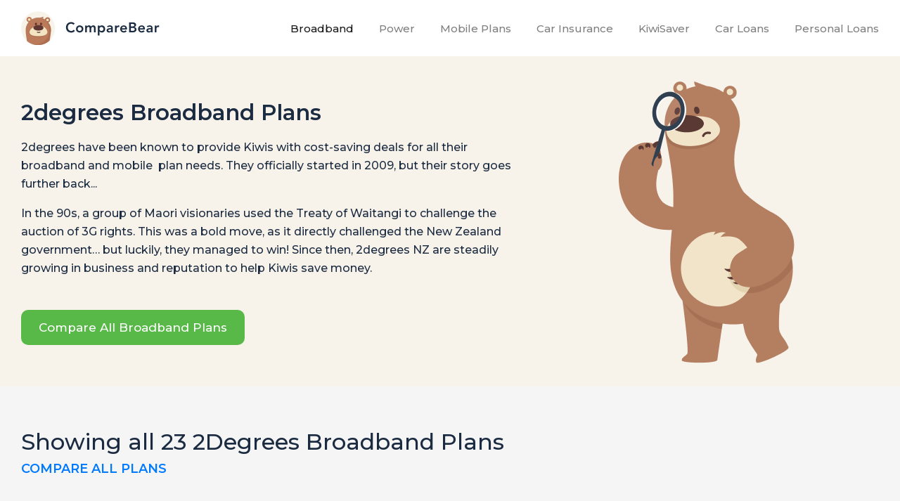

--- FILE ---
content_type: text/html; charset=utf-8
request_url: https://www.comparebear.co.nz/broadband/2degrees
body_size: 7344
content:
<!DOCTYPE html>
<html>
  <head>
    <meta charset="UTF-8">
    <meta name="google-site-verification" content="BvDkud-se-c3g9lmDGAiWRj_Lfd4JDHl3Q0uajgq5Ps" />
    
    <meta name="csrf-param" content="authenticity_token" />
<meta name="csrf-token" content="HBWItIrcADP2h3CyoOml2Jwx9Ah0ahq/wIYycdKNsM2Q+iOmUrV6pTmTtsW3h+e52DcKQ9gdChdqIDcCA8ax9Q==" />
    
    <meta name="viewport" content="width=device-width, initial-scale=1.0, maximum-scale=1.0, user-scalable=no"/>

    <link rel="icon" type="image/x-icon" href="/assets/favicon-5e2ef7bcd966dd15c73670c5ab08b39116c0a7ffe82adf95bc67d4de286f1281.ico" />
      <!-- Anti-flicker snippet (recommended)  -->
      <style>
        .async-hide { opacity: 0 !important}
      </style>
      <script>
        (function(a,s,y,n,c,h,i,d,e){s.className+=' '+y;h.start=1*new Date;
              h.end=i=function(){s.className=s.className.replace(RegExp(' ?'+y),'')};
              (a[n]=a[n]||[]).hide=h;setTimeout(function(){i();h.end=null},c);h.timeout=c;
              })(window,document.documentElement,'async-hide','dataLayer',4000,
              {'GTM-TFVJZ7X':true});
      </script>
      <!-- Google Tag Manager -->
      <script>
        (function(w,d,s,l,i){w[l]=w[l]||[];w[l].push({'gtm.start':
              new Date().getTime(),event:'gtm.js'});var f=d.getElementsByTagName(s)[0],
              j=d.createElement(s),dl=l!='dataLayer'?'&l='+l:'';j.async=true;j.src=
              'https://www.googletagmanager.com/gtm.js?id='+i+dl;f.parentNode.insertBefore(j,f);
              })(window,document,'script','dataLayer','GTM-TFVJZ7X');
      </script>

      <script src='//fw-cdn.com/1651736/2542934.js' chat='true'></script>
    <!-- End Google Tag Manager -->

    <!-- useitbetter.com tag -->
    <script type="text/javascript">
      (function() {
        var head = document.querySelector("head"), ur = document.createElement("script"), ud = document.createElement("script"), err = function(){document.documentElement.setAttribute('uib-triggers','failed');};
        ur.type = "text/javascript"; ur.async = true; ur.src = "https://uibcdn.com/sdk/56255/uResponses.min.js";
        ud.type = "text/javascript"; ud.async = true; ud.src = "https://uibcdn.com/sdk/56255/udash.min.js";
        ud.onload = function(){
            uDash.init({ uProjectName: 'CompareBear_2172',uProjectApiPass: '0ce96c31f44c828b775b57d5cff02a68',uPort: 56255 });
        }
        ud.onerror = err;
        ur.onerror = err;
        head.appendChild(ur);
        head.appendChild(ud);
      })();
    </script>
    <!-- end of useitbetter.com tag -->
    

    <link href="https://fonts.googleapis.com/css?family=Open+Sans:100,400,600,700" rel="stylesheet">
    <link href="https://fonts.googleapis.com/css?family=Nunito+Sans:400,600,700,800" rel="stylesheet">
    <link rel="stylesheet" href="https://cdnjs.cloudflare.com/ajax/libs/AlertifyJS/1.11.1/css/alertify.min.css"/>
    <link href="https://maxcdn.bootstrapcdn.com/font-awesome/4.2.0/css/font-awesome.min.css" rel="stylesheet">
    <link href="https://fonts.googleapis.com/css?family=Open+Sans:300,400,700&display=swap" rel="stylesheet">
    <link href="https://fonts.googleapis.com/css?family=Nunito&display=swap" rel="stylesheet">
    <link href="https://fonts.googleapis.com/css?family=Poppins:300,400,500,600,700,900&display=swap" rel="stylesheet" lazyload>
    <link href="https://fonts.googleapis.com/css?family=Oswald:300,400,500,600,700&display=swap" rel="stylesheet" lazyload>
    <link href="https://fonts.googleapis.com/css?family=Nunito:300,400,600,700,800,900&display=swap" rel="stylesheet">

    <!-- Font for new layout -->
    <link href="https://fonts.googleapis.com/css2?family=Montserrat:wght@100;200;300;400;500;600;700;800;900&display=swap" rel="stylesheet">
    <!-- Font for new layout end -->

    

    <link rel="stylesheet" media="screen" href="/assets/application-f3d66e5bd862386b5f9b64098cda0f70445c59cb7bbe4cc77d93e206d35902f8.css" />
    <link rel="stylesheet" media="screen" href="/assets/header-4830082affc15b248ca23febba3c03e5832aba3ff895eadbe3f6a477e63405da.css" />
    <link rel="stylesheet" media="screen" href="/assets/footer-893f57844dbc4a4de2bbc12fe37b43d34899f1416a8fdeaa11a4e2edf9d413db.css" />
    <script src="/assets/application-7e3a40f217d0a31146d700687db7c8f775a60217bc07eae0d9bcc8f398f9bfd8.js"></script>
    <script src="/assets/home-3522657a1b74710ca6e3fb55f24355c0d34d07be9443b8ba6521514cbcabf069.js"></script>
    <script src="/assets/views/index-d5c653d13a1398251fe557582e1fd448412026e7702a65e3e8ceb4555ccb2d63.js"></script>

  </head>

  <body>

      <!-- Google Tag Manager (noscript) -->
      <noscript><iframe src="https://www.googletagmanager.com/ns.html?id=GTM-TFVJZ7X"
      height="0" width="0" style="display:none;visibility:hidden"></iframe></noscript>
      <!-- End Google Tag Manager (noscript) -->
    <div class="outer-cover top-padding">
      <!---------------- navbar start -------------->
<header>
  <div class="container container-custom">
    <div class="row">
      <div class="lgo-nav-otr">
        <div class="col-lg-12">
          <nav class="navbar navbar-expand-lg navbar-light">
            <a class="navbar-brand" href="/">
              <img alt="logo" src="/assets/logo-eed532d75eb945cfdec0567cfc524cdb9dcb2fd7beb28c2e49672147636c4d62.png" />
            </a>
            <button class="navbar-toggler" type="button" data-toggle="collapse" data-target="#navbarNav" aria-controls="navbarNav" aria-expanded="false" aria-label="Toggle navigation">
            <span class="navbar-toggler-icon"></span>
            </button>
            <div class="collapse navbar-collapse" id="navbarNav">
              <ul class="navbar-nav">
                <li class="nav-item">
                  <a class="nav-link" href="/broadband">Broadband<span class="sr-only">(current)</span></a>
                </li>
                <li class="nav-item">
                  <a class="nav-link" href="/power">Power</a>
                </li>
                <li class="nav-item">
                  <a class="nav-link" href="/mobile-plans">Mobile Plans</a>
                </li>
                <li class="nav-item">
                  <a class="nav-link" href="/car-insurance">Car Insurance</a>
                </li>
               <!--  <li class="nav-item">
                  <a class="nav-link" href="/travel-insurance">Travel Insurance</a>
                </li> -->
                <li class="nav-item">
                  <a class="nav-link" href="/kiwisaver">KiwiSaver</a>
                </li>
                <li class="nav-item">
                  <a class="nav-link" href="/car-loans">Car Loans</a>
                </li>
                <li class="nav-item">
                  <a class="nav-link" href="/personal-loans">Personal Loans</a>
                </li>
              </ul>
            </div>
          </nav>
        </div>
      </div>
    </div>
  </div>
</header>
<!----------------navbar_ends-------------->
      

<link rel="stylesheet" media="screen" href="/assets/common-5c8e3d8dd460895f7b5ffe68ddff5276cdc3743ca962f51317ef407f6d9a5dfe.css" />
<link rel="stylesheet" media="screen" href="/assets/search-result-307e6fb4d1ab8a4527df75c2352a66033efc79917d894b341afba0bbcfa5561a.css" />
<link rel="stylesheet" media="screen" href="/assets/providers/banner-providers-47f1ee6901f42f2c71fa343a5fccda695b5cc9ad57ddd9e22d2e57a8fc8baa68.css" />
<link rel="stylesheet" media="screen" href="/assets/providers/article-01-678a83edb72adc12a3e75d906fe5249c0e1ddc728ae3c3ab600a7634852b3ca7.css" />
<link rel="stylesheet" media="screen" href="/assets/providers/article-02-4bad9cf4532d0d6ee8d735778a7b394593786f82849cbb7a5686b711c8678617.css" />
<link rel="stylesheet" media="screen" href="/assets/providers/faq-eb46e2fa51b6f0b52ba57e1e72eba50e166d74ab54f48725afd8ed065d6d3b61.css" />
<link rel="stylesheet" media="screen" href="/assets/why-compare-1542a6f8dc141998e3b55dbe467f3e0cab76b87ebb21c4a335f7096b84f49c1a.css" />
<link rel="stylesheet" media="screen" href="/assets/providers/grid-box-providers-8db688f0028871c9a832dd87b0e6105c0b8fc986afb8eb32ff5509fba1a5c283.css" />
<link rel="stylesheet" media="screen" href="/assets/modals-37fa2d7b75f205429bf597a4ab5a6b3938e592e11eeddc8cda0318890cca8809.css" />


<div class="before-you-go-bnr providers-bnr bnr-spacing">
<div class="container container-custom h-100">
<div class="row h-100">
<div class="bnr-flx">
<div class="col-lg-7 col-md-12">
<div class="caption-otr">
<h2>2degrees Broadband Plans</h2>
<p>2degrees have been known to provide Kiwis with cost-saving deals for all their broadband and mobile&nbsp; plan needs. They officially started in 2009, but their story goes further back...</p>
<p>In the 90s, a group of Maori visionaries used the Treaty of Waitangi to challenge the auction of 3G rights. This was a bold move, as it directly challenged the New Zealand government&hellip; but luckily, they managed to win! Since then, 2degrees NZ are steadily growing in business and reputation to help Kiwis save money.</p>
<a href="/broadband/compare" class="btn-link" rel="follow">Compare All Broadband Plans</a></div>
</div>
<div class="col-lg-5 col-md-12 img text-center"><img src="/assets/bear-003.png" alt="Bear 003" /></div>
</div>
</div>
</div>
</div>
<div id="buttercms-panels" data-vertical="broadband" data-table-name="broadband" data-provider-name="2Degrees" data-query-params="{'provider_name':'2Degrees'}" data-attributes="{'download_speed':'Download','upload_speed':'Upload','contract':'Contract', 'full_price':'Price', 'modem_included':'Modem', 'data':'Data', 'modem_postage_fee':'Modem Postage', 'early_termination_fee':'Termination Fee', 'installation_cost':'Installation Cost'}" data-panel-outbound-link="['provider_link']" data-logo-filepath="['logo_filepath']" data-comparison-link="/broadband/compare" data-plans-offers-deals-policies-funds="plans" data-direct-to-provider-page="false"></div>
<section class="article-01 light-bg">
<div class="container container-custom">
<div class="row">
<div class="col-md-12">
<article>
<div class="content">
<p>You can sign up to a 2degrees broadband plan at CompareBear today! See the 2degrees internet plans that made them the fourth largest internet service provider in the country.</p>
<div class="content">
<h3><span style="color: #000000;">Why signup with 2degrees?</span></h3>
<div class="green-text"></div>
<div class="content-details">
<p>Are you the type to go big with your plan extras and add-ons? Then, 2degrees is the perfect provider for you! Aside from all the extras they offer, you can also save with their bundle options.<br /><br />Some 2degrees internet plans come with a free year of amazon prime video membership and $200 account credit when you sign up for a 12-month contract. If you purchase a broadband plan and a mobile plan with 2degrees, you&rsquo;ll save $10 per month! They also have a different range of plans to suit every type of customer in NZ.</p>
</div>
</div>
<div class="content">
<h3><span style="color: #000000;">Is 2degrees the best provider for you?</span></h3>
<div class="green-text"></div>
<div class="content-details">
<p>If you&rsquo;re looking for a reliable network with wide coverage, 2degrees are the provider for you. They cover almost 97% of New Zealand, but without compromising on the quality of their services.<br /><br />2degrees NZ do this by building the infrastructure themselves! So if you live rurally, you can connect to their reliable 4G connection. If you live in an urban area, you can purchase their Ultimate Unlimited plan for an unlimited, lagless experience.</p>
</div>
</div>
</div>
</article>
</div>
</div>
</div>
</section>
<section class="article-01">
<div class="container container-custom">
<div class="row">
<div class="col-md-12">
<article>
<div class="content">
<h1 style="text-align: left;"><span style="color: #000000;">2degress Broadband NZ - Best Deals, Plans, Speed</span></h1>
<br />
<div class="content">
<div class="content-details">
<h4><span style="color: #000000;">Unlimited broadband plans</span></h4>
<div class="green-text"></div>
<div class="content-details">
<p>Don&rsquo;t deal with data caps; get rid of them altogether! 2degrees NZ offer unlimited broadband plans including fibre, ADSL, VDSL and satellite connections. If you purchased their high-end Ultimate Unlimited plan, you can get top speeds of 900Mbps download and 400Mbps upload!</p>
<h4><span style="color: #000000;">Fibre broadband plans</span></h4>
<div class="green-text"></div>
<div class="content-details">
<p>It&rsquo;s no surprise coming from a provider as big as 2degrees that they have some of the fastest broadband plans in New Zealand. 2degrees internet plans might vary in availability, depending on your location, but if your area has fibre services, it&rsquo;s your best bet &ndash; it&rsquo;s heaps faster!</p>
</div>
<h4><span style="color: #000000;">Naked broadband plans</span></h4>
<div class="green-text"></div>
<div class="content-details">
<p>2degrees NZ know that not everyone needs a landline in this modern age. This is why you can opt it out easily with their naked broadband plans! Plus, it also comes without the fancy extras that you likely won&rsquo;t need or use (unless you want it).</p>
<h4><span style="color: #000000;">Landline broadband plans</span></h4>
<div class="green-text"></div>
<div class="content-details">
<p>If you still need to use a landline from time to time, you can get it easily with 2degrees NZ. For an additional $15, you can have unlimited calling to NZ and AU phone numbers (terms apply). It also comes with unlimited local calling, caller ID, and voicemail capabilities.</p>
</div>
</div>
</div>
</div>
</div>
</div>
</article>
</div>
</div>
</div>
</section>
<section class="light-bg">
<div class="container container-custom">
<div class="row">
<div class="colums-basi-section-01 pdg-btm">
<div class="col-md-12">
<h3>2degrees FAQ</h3>
</div>
<div class="col-lg-5">
<div class="img"><img src="/assets/illustration-02-62278c8b4a8df41a045e4bbedc811e6726af0829d9553d8edf19d79e6f14ed29.png" alt="Illustration 02" /></div>
</div>
<div class="col-lg-7">
<div class="accordion-view">
<div class="accordion" id="accordionExample">
<div class="card">
<div class="card-header" id="headingOne">
<h2 class="mb-0"><button class="btn btn-link" type="button" data-toggle="collapse" data-target="#collapseOne" aria-expanded="true" aria-controls="collapseOne"> How much does 2degrees broadband cost? </button></h2>
</div>
<div id="collapseOne" class="collapse show" aria-labelledby="headingOne" data-parent="#accordionExample">
<div class="card-body">
<p>Generally, 2degrees internet plans range from $65 to $100, but occasionally they offer exclusive deals and discounts for new customer sign ups. This is only for broadband, which means that you have to pay with extras that you decide to choose.</p>
</div>
</div>
</div>
<div class="card">
<div class="card-header" id="headingTwo">
<h2 class="mb-0"><button class="btn btn-link collapsed" type="button" data-toggle="collapse" data-target="#collapseTwo" aria-expanded="false" aria-controls="collapseTwo"> Do 2degrees offer free standard installation? </button></h2>
</div>
<div id="collapseTwo" class="collapse" aria-labelledby="headingTwo" data-parent="#accordionExample">
<div class="card-body">
<p>Absolutely! Upon signing up for a 12-month contract with 2degrees NZ, they won&rsquo;t charge you for any setup or connection fees.</p>
</div>
</div>
</div>
<div class="card">
<div class="card-header" id="headingThree">
<h2 class="mb-0"><button class="btn btn-link collapsed" type="button" data-toggle="collapse" data-target="#collapseThree" aria-expanded="false" aria-controls="collapseThree"> What is the 2degrees Ultimate Unlimited Plan? </button></h2>
</div>
<div id="collapseThree" class="collapse" aria-labelledby="headingThree" data-parent="#accordionExample">
<div class="card-body">
<p>2degrees are committed to providing only the fastest broadband plans, which is why they introduced the Ultimate Unlimited plan. Top speeds with this plan can reach up to 900Mbps download and 400Mbps upload.</p>
</div>
</div>
</div>
<div class="card">
<div class="card-header" id="headingfour">
<h2 class="mb-0"><button class="btn btn-link collapsed" type="button" data-toggle="collapse" data-target="#collapseFour" aria-expanded="false" aria-controls="collapseThree"> What additional benefits do 2degrees offer? </button></h2>
</div>
<div id="collapseFour" class="collapse" aria-labelledby="headingfour" data-parent="#accordionExample">
<div class="card-body">
<p>They not only offer additional benefits, but additional savings too!&nbsp; If you sign up to a 12-month contract, you can get $200 account credit and one year of free Amazon Prime video! They also give you the option to save $10 per month if you purchase your broadband and mobile plans together.</p>
</div>
</div>
</div>
</div>
</div>
</div>
</div>
</div>
</div>
</section>

<script
  src="https://code.jquery.com/jquery-3.5.1.min.js"
  integrity="sha256-9/aliU8dGd2tb6OSsuzixeV4y/faTqgFtohetphbbj0="
  crossorigin="anonymous"></script>

<script src="/assets/isotope.pkgd.min-b9646d8dff7a5d9a49356ab32727a3322ef7779f51b718747138588a23205a75.js"></script>
<script src="/assets/jquery3.3.1.min-61b7a1c49b214c15844267127eb1a7e918cb84668bb0ae2dced1d41839762400.js"></script>
<script src="/assets/bootstrap.min-6f7e022bc577b605a0536142619e8a9edf8f354f26d27c82574f5e53d8f049cb.js"></script>

<script type="text/javascript">
  $(document).ready( function() {

      $(function() {
        $(".collapse").on('show.bs.collapse', function(e) {
          if ($(this).is(e.target)) {
            $("#" + this.id).closest('.collapse-item').find('.hideText').slideUp();
          }
        })
        $(".collapse").on('hide.bs.collapse', function(e) {
          if ($(this).is(e.target)) {
            $("#" + this.id).closest('.collapse-item').find('.hideText').slideDown();
          }
        })
      });


      var div = document.getElementById("buttercms-panels")
      addPanelHtml(div)

      function addPanelHtml(div){
        $.ajax({
          type: "GET",
          url: '/buttercms-fetch-panel-html',
          data: div.dataset,
          success: function(data) {
            var div = document.getElementById("buttercms-panels")
            var newHtml = new DOMParser().parseFromString(data, 'text/html');
            div.appendChild(newHtml.documentElement.childNodes[1].childNodes[0]);

            // var $grid = $('.grid').isotope({
            //   itemSelector: '.pan-box',
            //   layoutMode: 'fitRows'
            // });
          },
          error: function(data) {
          }
        });
      };

      function returnMe() {
        images = $('img')
         for (i=0; i<images.length; i++)  {
          console.log(i)
          if(images[i].src.includes('buttercms') || images[i].src.includes('provider_logos') ){
            return images[i].src;
          }
        }
      };
      var imgUrl = returnMe();
      // alert($('meta[name=og\\:image]'))
      $('meta[property=og\\:image]').attr('content', imgUrl);
      $('meta[name=twitter\\:image]').attr('content', imgUrl);

   });

</script>



    </div>
       <!-- -------- footer section start ----------- -->
<footer>
  <div class="container container-custom">
    <div class="row">
      <div class="col-md-12 footer-flx">
        <div class="ftr-logo">
          <img alt="logo" src="/assets/logo-eed532d75eb945cfdec0567cfc524cdb9dcb2fd7beb28c2e49672147636c4d62.png" />
        </div>
        <div class="footer-nav">
          <ul>
            <strong>Services</strong>
            <li><a href="/broadband">Compare Broadband Plans</a></li>
            <li><a href="/power">Compare Power Plans</a></li>
            <li><a href="/power/companies">Compare Power Companies</a></li>
            <li><a href="/mobile-plans">Compare Mobile Plans</a></li>
            <li><a href="/car-insurance">Compare Car Insurance</a></li>
            <li><a href="/kiwisaver">Compare KiwiSaver</a></li>
          </ul>
          <ul>
            <strong>About company</strong>        
            <li><a href="/privacypolicy">Privacy Policy</a></li>
            <li><a href="/termsofuse">Terms & Conditions</a></li>
          </ul>
          <ul>
            <strong>Social media</strong>
            <li><a href="https://www.facebook.com/comparebear">Facebook</a></li>
            <li><a href="https://www.instagram.com/comparebear.nz/">Instagram</a></li>
            <li><a href="https://www.linkedin.com/company/comparebear">LinkedIn</a></li>
          </ul>
          <ul>
            <strong>Our Partners</strong>
            <li><a href="https://www.glimp.co.nz">Glimp - Compare. Switch. Save.</a></li>
            <li><a href="https://www.internetspeedtest.co.nz">Internet Speed Test NZ</a></li>
          </ul>
        </div>
      </div>
    </div>
  </div>
</footer>
<!-- ------------- footer section ends ----------- -->

    <div class="modal ofr-modal js-offer-popup l-hidden">
  <div class="modal-dialog modal-dialog-centered modal-lg">
    <div class="modal-content">
      <div>
        <button type="button" class="close js-offer-close" data-dismiss="modal">Close</button>
      <!-- Modal Header -->
      </div>
      <div class="modal-header">
        <h4 class="t-grn modal-title">Exclusive Offer!</h4>
      </div>

      <!-- Modal body -->
      <div class="modal-body text-center">
        <p>Unlimited Fibre 100, VDSL or ADSL Broadband</p>
        <h2>Pay from $42.50<span>/month</span></h2>
        <p>for 6 months, then from $85 /month. 12 month contract.</p>
        <p class="dark-blue-text js-offer-end">Offer Expires: Thursday, Jan 31</p>
        <a  class="js-offer-href" href="/broadband/search"><button class="primary-btn-lg">Find Out More</button></a>
      </div>
    </div>
  </div>
</div>

<!-- <div class="l-fade-bg l-hidden"></div> -->

    <script src="/assets/homelesskiwi-6f7e022bc577b605a0536142619e8a9edf8f354f26d27c82574f5e53d8f049cb.js"></script>
    <script defer="true" src="https://cdnjs.cloudflare.com/ajax/libs/jquery-validate/1.15.0/jquery.validate.min.js" integrity="sha256-qh2AzfCZDpeiEGmrFsBI75CjXfEWW4fRmsyr18TtyGA=" crossorigin="anonymous"></script>
    <script defer="true" src="https://cdnjs.cloudflare.com/ajax/libs/jquery-validate/1.15.0/additional-methods.min.js" integrity="sha256-IZMkpmERCfy4xEDp44rxgCJA7o8UU9VXNTzCDNqurW4=" crossorigin="anonymous"></script>
  <script defer src="https://static.cloudflareinsights.com/beacon.min.js/vcd15cbe7772f49c399c6a5babf22c1241717689176015" integrity="sha512-ZpsOmlRQV6y907TI0dKBHq9Md29nnaEIPlkf84rnaERnq6zvWvPUqr2ft8M1aS28oN72PdrCzSjY4U6VaAw1EQ==" data-cf-beacon='{"version":"2024.11.0","token":"ef5cce5faf3d42e080df14c1837a97c9","r":1,"server_timing":{"name":{"cfCacheStatus":true,"cfEdge":true,"cfExtPri":true,"cfL4":true,"cfOrigin":true,"cfSpeedBrain":true},"location_startswith":null}}' crossorigin="anonymous"></script>
</body>
</html>


--- FILE ---
content_type: text/html; charset=utf-8
request_url: https://www.comparebear.co.nz/buttercms-fetch-panel-html?vertical=broadband&tableName=broadband&providerName=2Degrees&queryParams=%7B%27provider_name%27%3A%272Degrees%27%7D&attributes=%7B%27download_speed%27%3A%27Download%27%2C%27upload_speed%27%3A%27Upload%27%2C%27contract%27%3A%27Contract%27%2C%20%27full_price%27%3A%27Price%27%2C%20%27modem_included%27%3A%27Modem%27%2C%20%27data%27%3A%27Data%27%2C%20%27modem_postage_fee%27%3A%27Modem%20Postage%27%2C%20%27early_termination_fee%27%3A%27Termination%20Fee%27%2C%20%27installation_cost%27%3A%27Installation%20Cost%27%7D&panelOutboundLink=%5B%27provider_link%27%5D&logoFilepath=%5B%27logo_filepath%27%5D&comparisonLink=%2Fbroadband%2Fcompare&plansOffersDealsPoliciesFunds=plans&directToProviderPage=false
body_size: 654
content:
<div class="result-outer individual-provider">
  <div class="container container-custom">
    <div class="row">
      <div class="col-md-12">
        <div class="result-and-sort-otr">
          <div class="result-heading">
            <h2>Showing all 23</span> 2Degrees Broadband Plans</h2>
            <a href="/broadband/compare" class="cmpr-all">COMPARE ALL PLANS</a>
          </div>
        </div>
      </div>
      <div class="w-100">
        <div class="grid box-otr">
            <div class="col-xl-3 col-lg-4 col-md-6 col-sm-12 element-item transition metal " data-category="transition">
              <div class="card">
               <i><img class="Orcon-image" src="https://acquisitionlab.s3-ap-southeast-2.amazonaws.com/provider+logos/2degrees.png" alt=""></i>
                <table class="table table-striped">
                  <tbody>
                      <tr>
                        <td><div class="d-flex align-items-center"><i></i>Download</div></td>
                        <td><b>2000 Mbps</b></td>
                      </tr>
                      <tr>
                        <td><div class="d-flex align-items-center"><i></i>Upload</div></td>
                        <td><b>2000 Mbps</b></td>
                      </tr>
                      <tr>
                        <td><div class="d-flex align-items-center"><i></i>Contract</div></td>
                        <td><b>12 months</b></td>
                      </tr>
                      <tr>
                        <td><div class="d-flex align-items-center"><i></i>Modem</div></td>
                        <td><b>Free Rental</b></td>
                      </tr>
                      <tr>
                        <td><div class="d-flex align-items-center"><i></i>Data</div></td>
                        <td><b>Unlimited GB</b></td>
                      </tr>
                      <tr>
                        <td><div class="d-flex align-items-center"><i></i>Modem Postage</div></td>
                        <td><b>$15</b></td>
                      </tr>
                      <tr>
                        <td><div class="d-flex align-items-center"><i></i>Termination Fee</div></td>
                        <td><b>$199</b></td>
                      </tr>
                      <tr>
                        <td><div class="d-flex align-items-center"><i></i>Installation Cost</div></td>
                        <td><b>$</b></td>
                      </tr>
                      <tr>
                        <td><div class="d-flex align-items-center"><i></i>Price</div></td>
                        <td><b>$139</b></td>
                      </tr>
                  </tbody>
                </table>
                <a class="link" href="/broadband/compare">View Deal</a>
              </div>
            </div>
            <div class="col-xl-3 col-lg-4 col-md-6 col-sm-12 element-item transition metal " data-category="transition">
              <div class="card">
               <i><img class="Orcon-image" src="https://acquisitionlab.s3-ap-southeast-2.amazonaws.com/provider+logos/2degrees.png" alt=""></i>
                <table class="table table-striped">
                  <tbody>
                      <tr>
                        <td><div class="d-flex align-items-center"><i></i>Download</div></td>
                        <td><b>4000 Mbps</b></td>
                      </tr>
                      <tr>
                        <td><div class="d-flex align-items-center"><i></i>Upload</div></td>
                        <td><b>4000 Mbps</b></td>
                      </tr>
                      <tr>
                        <td><div class="d-flex align-items-center"><i></i>Contract</div></td>
                        <td><b>12 months</b></td>
                      </tr>
                      <tr>
                        <td><div class="d-flex align-items-center"><i></i>Modem</div></td>
                        <td><b>Free Rental</b></td>
                      </tr>
                      <tr>
                        <td><div class="d-flex align-items-center"><i></i>Data</div></td>
                        <td><b>Unlimited GB</b></td>
                      </tr>
                      <tr>
                        <td><div class="d-flex align-items-center"><i></i>Modem Postage</div></td>
                        <td><b>$15</b></td>
                      </tr>
                      <tr>
                        <td><div class="d-flex align-items-center"><i></i>Termination Fee</div></td>
                        <td><b>$199</b></td>
                      </tr>
                      <tr>
                        <td><div class="d-flex align-items-center"><i></i>Installation Cost</div></td>
                        <td><b>$</b></td>
                      </tr>
                      <tr>
                        <td><div class="d-flex align-items-center"><i></i>Price</div></td>
                        <td><b>$169</b></td>
                      </tr>
                  </tbody>
                </table>
                <a class="link" href="/broadband/compare">View Deal</a>
              </div>
            </div>
            <div class="col-xl-3 col-lg-4 col-md-6 col-sm-12 element-item transition metal " data-category="transition">
              <div class="card">
               <i><img class="Orcon-image" src="https://acquisitionlab.s3-ap-southeast-2.amazonaws.com/provider+logos/2degrees.png" alt=""></i>
                <table class="table table-striped">
                  <tbody>
                      <tr>
                        <td><div class="d-flex align-items-center"><i></i>Download</div></td>
                        <td><b>2000 Mbps</b></td>
                      </tr>
                      <tr>
                        <td><div class="d-flex align-items-center"><i></i>Upload</div></td>
                        <td><b>2000 Mbps</b></td>
                      </tr>
                      <tr>
                        <td><div class="d-flex align-items-center"><i></i>Contract</div></td>
                        <td><b>0 months</b></td>
                      </tr>
                      <tr>
                        <td><div class="d-flex align-items-center"><i></i>Modem</div></td>
                        <td><b>599</b></td>
                      </tr>
                      <tr>
                        <td><div class="d-flex align-items-center"><i></i>Data</div></td>
                        <td><b>Unlimited GB</b></td>
                      </tr>
                      <tr>
                        <td><div class="d-flex align-items-center"><i></i>Modem Postage</div></td>
                        <td><b>$15</b></td>
                      </tr>
                      <tr>
                        <td><div class="d-flex align-items-center"><i></i>Termination Fee</div></td>
                        <td><b>$0</b></td>
                      </tr>
                      <tr>
                        <td><div class="d-flex align-items-center"><i></i>Installation Cost</div></td>
                        <td><b>$</b></td>
                      </tr>
                      <tr>
                        <td><div class="d-flex align-items-center"><i></i>Price</div></td>
                        <td><b>$139</b></td>
                      </tr>
                  </tbody>
                </table>
                <a class="link" href="/broadband/compare">View Deal</a>
              </div>
            </div>
            <div class="col-xl-3 col-lg-4 col-md-6 col-sm-12 element-item transition metal " data-category="transition">
              <div class="card">
               <i><img class="Orcon-image" src="https://acquisitionlab.s3-ap-southeast-2.amazonaws.com/provider+logos/2degrees.png" alt=""></i>
                <table class="table table-striped">
                  <tbody>
                      <tr>
                        <td><div class="d-flex align-items-center"><i></i>Download</div></td>
                        <td><b>4000 Mbps</b></td>
                      </tr>
                      <tr>
                        <td><div class="d-flex align-items-center"><i></i>Upload</div></td>
                        <td><b>4000 Mbps</b></td>
                      </tr>
                      <tr>
                        <td><div class="d-flex align-items-center"><i></i>Contract</div></td>
                        <td><b>0 months</b></td>
                      </tr>
                      <tr>
                        <td><div class="d-flex align-items-center"><i></i>Modem</div></td>
                        <td><b>599</b></td>
                      </tr>
                      <tr>
                        <td><div class="d-flex align-items-center"><i></i>Data</div></td>
                        <td><b>Unlimited GB</b></td>
                      </tr>
                      <tr>
                        <td><div class="d-flex align-items-center"><i></i>Modem Postage</div></td>
                        <td><b>$15</b></td>
                      </tr>
                      <tr>
                        <td><div class="d-flex align-items-center"><i></i>Termination Fee</div></td>
                        <td><b>$0</b></td>
                      </tr>
                      <tr>
                        <td><div class="d-flex align-items-center"><i></i>Installation Cost</div></td>
                        <td><b>$</b></td>
                      </tr>
                      <tr>
                        <td><div class="d-flex align-items-center"><i></i>Price</div></td>
                        <td><b>$169</b></td>
                      </tr>
                  </tbody>
                </table>
                <a class="link" href="/broadband/compare">View Deal</a>
              </div>
            </div>
            <div class="col-xl-3 col-lg-4 col-md-6 col-sm-12 element-item transition metal " data-category="transition">
              <div class="card">
               <i><img class="Orcon-image" src="https://acquisitionlab.s3-ap-southeast-2.amazonaws.com/provider+logos/2degrees.png" alt=""></i>
                <table class="table table-striped">
                  <tbody>
                      <tr>
                        <td><div class="d-flex align-items-center"><i></i>Download</div></td>
                        <td><b>10 Mbps</b></td>
                      </tr>
                      <tr>
                        <td><div class="d-flex align-items-center"><i></i>Upload</div></td>
                        <td><b>1 Mbps</b></td>
                      </tr>
                      <tr>
                        <td><div class="d-flex align-items-center"><i></i>Contract</div></td>
                        <td><b>0 months</b></td>
                      </tr>
                      <tr>
                        <td><div class="d-flex align-items-center"><i></i>Modem</div></td>
                        <td><b>199</b></td>
                      </tr>
                      <tr>
                        <td><div class="d-flex align-items-center"><i></i>Data</div></td>
                        <td><b>Unlimited GB</b></td>
                      </tr>
                      <tr>
                        <td><div class="d-flex align-items-center"><i></i>Modem Postage</div></td>
                        <td><b>$15</b></td>
                      </tr>
                      <tr>
                        <td><div class="d-flex align-items-center"><i></i>Termination Fee</div></td>
                        <td><b>$0</b></td>
                      </tr>
                      <tr>
                        <td><div class="d-flex align-items-center"><i></i>Installation Cost</div></td>
                        <td><b>$</b></td>
                      </tr>
                      <tr>
                        <td><div class="d-flex align-items-center"><i></i>Price</div></td>
                        <td><b>$99</b></td>
                      </tr>
                  </tbody>
                </table>
                <a class="link" href="/broadband/compare">View Deal</a>
              </div>
            </div>
            <div class="col-xl-3 col-lg-4 col-md-6 col-sm-12 element-item transition metal " data-category="transition">
              <div class="card">
               <i><img class="Orcon-image" src="https://acquisitionlab.s3-ap-southeast-2.amazonaws.com/provider+logos/2degrees.png" alt=""></i>
                <table class="table table-striped">
                  <tbody>
                      <tr>
                        <td><div class="d-flex align-items-center"><i></i>Download</div></td>
                        <td><b>10 Mbps</b></td>
                      </tr>
                      <tr>
                        <td><div class="d-flex align-items-center"><i></i>Upload</div></td>
                        <td><b>1 Mbps</b></td>
                      </tr>
                      <tr>
                        <td><div class="d-flex align-items-center"><i></i>Contract</div></td>
                        <td><b>0 months</b></td>
                      </tr>
                      <tr>
                        <td><div class="d-flex align-items-center"><i></i>Modem</div></td>
                        <td><b>199</b></td>
                      </tr>
                      <tr>
                        <td><div class="d-flex align-items-center"><i></i>Data</div></td>
                        <td><b>Unlimited GB</b></td>
                      </tr>
                      <tr>
                        <td><div class="d-flex align-items-center"><i></i>Modem Postage</div></td>
                        <td><b>$15</b></td>
                      </tr>
                      <tr>
                        <td><div class="d-flex align-items-center"><i></i>Termination Fee</div></td>
                        <td><b>$0</b></td>
                      </tr>
                      <tr>
                        <td><div class="d-flex align-items-center"><i></i>Installation Cost</div></td>
                        <td><b>$</b></td>
                      </tr>
                      <tr>
                        <td><div class="d-flex align-items-center"><i></i>Price</div></td>
                        <td><b>$114</b></td>
                      </tr>
                  </tbody>
                </table>
                <a class="link" href="/broadband/compare">View Deal</a>
              </div>
            </div>
            <div class="col-xl-3 col-lg-4 col-md-6 col-sm-12 element-item transition metal " data-category="transition">
              <div class="card">
               <i><img class="Orcon-image" src="https://acquisitionlab.s3-ap-southeast-2.amazonaws.com/provider+logos/2degrees.png" alt=""></i>
                <table class="table table-striped">
                  <tbody>
                      <tr>
                        <td><div class="d-flex align-items-center"><i></i>Download</div></td>
                        <td><b>24 Mbps</b></td>
                      </tr>
                      <tr>
                        <td><div class="d-flex align-items-center"><i></i>Upload</div></td>
                        <td><b>8.5 Mbps</b></td>
                      </tr>
                      <tr>
                        <td><div class="d-flex align-items-center"><i></i>Contract</div></td>
                        <td><b>0 months</b></td>
                      </tr>
                      <tr>
                        <td><div class="d-flex align-items-center"><i></i>Modem</div></td>
                        <td><b>199</b></td>
                      </tr>
                      <tr>
                        <td><div class="d-flex align-items-center"><i></i>Data</div></td>
                        <td><b>Unlimited GB</b></td>
                      </tr>
                      <tr>
                        <td><div class="d-flex align-items-center"><i></i>Modem Postage</div></td>
                        <td><b>$15</b></td>
                      </tr>
                      <tr>
                        <td><div class="d-flex align-items-center"><i></i>Termination Fee</div></td>
                        <td><b>$0</b></td>
                      </tr>
                      <tr>
                        <td><div class="d-flex align-items-center"><i></i>Installation Cost</div></td>
                        <td><b>$</b></td>
                      </tr>
                      <tr>
                        <td><div class="d-flex align-items-center"><i></i>Price</div></td>
                        <td><b>$99</b></td>
                      </tr>
                  </tbody>
                </table>
                <a class="link" href="/broadband/compare">View Deal</a>
              </div>
            </div>
            <div class="col-xl-3 col-lg-4 col-md-6 col-sm-12 element-item transition metal " data-category="transition">
              <div class="card">
               <i><img class="Orcon-image" src="https://acquisitionlab.s3-ap-southeast-2.amazonaws.com/provider+logos/2degrees.png" alt=""></i>
                <table class="table table-striped">
                  <tbody>
                      <tr>
                        <td><div class="d-flex align-items-center"><i></i>Download</div></td>
                        <td><b>24 Mbps</b></td>
                      </tr>
                      <tr>
                        <td><div class="d-flex align-items-center"><i></i>Upload</div></td>
                        <td><b>8.5 Mbps</b></td>
                      </tr>
                      <tr>
                        <td><div class="d-flex align-items-center"><i></i>Contract</div></td>
                        <td><b>0 months</b></td>
                      </tr>
                      <tr>
                        <td><div class="d-flex align-items-center"><i></i>Modem</div></td>
                        <td><b>199</b></td>
                      </tr>
                      <tr>
                        <td><div class="d-flex align-items-center"><i></i>Data</div></td>
                        <td><b>Unlimited GB</b></td>
                      </tr>
                      <tr>
                        <td><div class="d-flex align-items-center"><i></i>Modem Postage</div></td>
                        <td><b>$15</b></td>
                      </tr>
                      <tr>
                        <td><div class="d-flex align-items-center"><i></i>Termination Fee</div></td>
                        <td><b>$0</b></td>
                      </tr>
                      <tr>
                        <td><div class="d-flex align-items-center"><i></i>Installation Cost</div></td>
                        <td><b>$</b></td>
                      </tr>
                      <tr>
                        <td><div class="d-flex align-items-center"><i></i>Price</div></td>
                        <td><b>$114</b></td>
                      </tr>
                  </tbody>
                </table>
                <a class="link" href="/broadband/compare">View Deal</a>
              </div>
            </div>
            <div class="col-xl-3 col-lg-4 col-md-6 col-sm-12 element-item transition metal " data-category="transition">
              <div class="card">
               <i><img class="Orcon-image" src="https://acquisitionlab.s3-ap-southeast-2.amazonaws.com/provider+logos/2degrees.png" alt=""></i>
                <table class="table table-striped">
                  <tbody>
                      <tr>
                        <td><div class="d-flex align-items-center"><i></i>Download</div></td>
                        <td><b>323 Mbps</b></td>
                      </tr>
                      <tr>
                        <td><div class="d-flex align-items-center"><i></i>Upload</div></td>
                        <td><b>108 Mbps</b></td>
                      </tr>
                      <tr>
                        <td><div class="d-flex align-items-center"><i></i>Contract</div></td>
                        <td><b>0 months</b></td>
                      </tr>
                      <tr>
                        <td><div class="d-flex align-items-center"><i></i>Modem</div></td>
                        <td><b>199</b></td>
                      </tr>
                      <tr>
                        <td><div class="d-flex align-items-center"><i></i>Data</div></td>
                        <td><b>Unlimited GB</b></td>
                      </tr>
                      <tr>
                        <td><div class="d-flex align-items-center"><i></i>Modem Postage</div></td>
                        <td><b>$15</b></td>
                      </tr>
                      <tr>
                        <td><div class="d-flex align-items-center"><i></i>Termination Fee</div></td>
                        <td><b>$0</b></td>
                      </tr>
                      <tr>
                        <td><div class="d-flex align-items-center"><i></i>Installation Cost</div></td>
                        <td><b>$</b></td>
                      </tr>
                      <tr>
                        <td><div class="d-flex align-items-center"><i></i>Price</div></td>
                        <td><b>$95</b></td>
                      </tr>
                  </tbody>
                </table>
                <a class="link" href="/broadband/compare">View Deal</a>
              </div>
            </div>
            <div class="col-xl-3 col-lg-4 col-md-6 col-sm-12 element-item transition metal " data-category="transition">
              <div class="card">
               <i><img class="Orcon-image" src="https://acquisitionlab.s3-ap-southeast-2.amazonaws.com/provider+logos/2degrees.png" alt=""></i>
                <table class="table table-striped">
                  <tbody>
                      <tr>
                        <td><div class="d-flex align-items-center"><i></i>Download</div></td>
                        <td><b>323 Mbps</b></td>
                      </tr>
                      <tr>
                        <td><div class="d-flex align-items-center"><i></i>Upload</div></td>
                        <td><b>108 Mbps</b></td>
                      </tr>
                      <tr>
                        <td><div class="d-flex align-items-center"><i></i>Contract</div></td>
                        <td><b>0 months</b></td>
                      </tr>
                      <tr>
                        <td><div class="d-flex align-items-center"><i></i>Modem</div></td>
                        <td><b>199</b></td>
                      </tr>
                      <tr>
                        <td><div class="d-flex align-items-center"><i></i>Data</div></td>
                        <td><b>Unlimited GB</b></td>
                      </tr>
                      <tr>
                        <td><div class="d-flex align-items-center"><i></i>Modem Postage</div></td>
                        <td><b>$15</b></td>
                      </tr>
                      <tr>
                        <td><div class="d-flex align-items-center"><i></i>Termination Fee</div></td>
                        <td><b>$0</b></td>
                      </tr>
                      <tr>
                        <td><div class="d-flex align-items-center"><i></i>Installation Cost</div></td>
                        <td><b>$</b></td>
                      </tr>
                      <tr>
                        <td><div class="d-flex align-items-center"><i></i>Price</div></td>
                        <td><b>$110</b></td>
                      </tr>
                  </tbody>
                </table>
                <a class="link" href="/broadband/compare">View Deal</a>
              </div>
            </div>
            <div class="col-xl-3 col-lg-4 col-md-6 col-sm-12 element-item transition metal " data-category="transition">
              <div class="card">
               <i><img class="Orcon-image" src="https://acquisitionlab.s3-ap-southeast-2.amazonaws.com/provider+logos/2degrees.png" alt=""></i>
                <table class="table table-striped">
                  <tbody>
                      <tr>
                        <td><div class="d-flex align-items-center"><i></i>Download</div></td>
                        <td><b>882 Mbps</b></td>
                      </tr>
                      <tr>
                        <td><div class="d-flex align-items-center"><i></i>Upload</div></td>
                        <td><b>505 Mbps</b></td>
                      </tr>
                      <tr>
                        <td><div class="d-flex align-items-center"><i></i>Contract</div></td>
                        <td><b>0 months</b></td>
                      </tr>
                      <tr>
                        <td><div class="d-flex align-items-center"><i></i>Modem</div></td>
                        <td><b>199</b></td>
                      </tr>
                      <tr>
                        <td><div class="d-flex align-items-center"><i></i>Data</div></td>
                        <td><b>Unlimited GB</b></td>
                      </tr>
                      <tr>
                        <td><div class="d-flex align-items-center"><i></i>Modem Postage</div></td>
                        <td><b>$15</b></td>
                      </tr>
                      <tr>
                        <td><div class="d-flex align-items-center"><i></i>Termination Fee</div></td>
                        <td><b>$0</b></td>
                      </tr>
                      <tr>
                        <td><div class="d-flex align-items-center"><i></i>Installation Cost</div></td>
                        <td><b>$</b></td>
                      </tr>
                      <tr>
                        <td><div class="d-flex align-items-center"><i></i>Price</div></td>
                        <td><b>$110</b></td>
                      </tr>
                  </tbody>
                </table>
                <a class="link" href="/broadband/compare">View Deal</a>
              </div>
            </div>
            <div class="col-xl-3 col-lg-4 col-md-6 col-sm-12 element-item transition metal " data-category="transition">
              <div class="card">
               <i><img class="Orcon-image" src="https://acquisitionlab.s3-ap-southeast-2.amazonaws.com/provider+logos/2degrees.png" alt=""></i>
                <table class="table table-striped">
                  <tbody>
                      <tr>
                        <td><div class="d-flex align-items-center"><i></i>Download</div></td>
                        <td><b>882 Mbps</b></td>
                      </tr>
                      <tr>
                        <td><div class="d-flex align-items-center"><i></i>Upload</div></td>
                        <td><b>505 Mbps</b></td>
                      </tr>
                      <tr>
                        <td><div class="d-flex align-items-center"><i></i>Contract</div></td>
                        <td><b>0 months</b></td>
                      </tr>
                      <tr>
                        <td><div class="d-flex align-items-center"><i></i>Modem</div></td>
                        <td><b>199</b></td>
                      </tr>
                      <tr>
                        <td><div class="d-flex align-items-center"><i></i>Data</div></td>
                        <td><b>Unlimited GB</b></td>
                      </tr>
                      <tr>
                        <td><div class="d-flex align-items-center"><i></i>Modem Postage</div></td>
                        <td><b>$15</b></td>
                      </tr>
                      <tr>
                        <td><div class="d-flex align-items-center"><i></i>Termination Fee</div></td>
                        <td><b>$0</b></td>
                      </tr>
                      <tr>
                        <td><div class="d-flex align-items-center"><i></i>Installation Cost</div></td>
                        <td><b>$</b></td>
                      </tr>
                      <tr>
                        <td><div class="d-flex align-items-center"><i></i>Price</div></td>
                        <td><b>$125</b></td>
                      </tr>
                  </tbody>
                </table>
                <a class="link" href="/broadband/compare">View Deal</a>
              </div>
            </div>
            <div class="col-xl-3 col-lg-4 col-md-6 col-sm-12 element-item transition metal " data-category="transition">
              <div class="card">
               <i><img class="Orcon-image" src="https://acquisitionlab.s3-ap-southeast-2.amazonaws.com/provider+logos/2degrees.png" alt=""></i>
                <table class="table table-striped">
                  <tbody>
                      <tr>
                        <td><div class="d-flex align-items-center"><i></i>Download</div></td>
                        <td><b>8 Mbps</b></td>
                      </tr>
                      <tr>
                        <td><div class="d-flex align-items-center"><i></i>Upload</div></td>
                        <td><b>1 Mbps</b></td>
                      </tr>
                      <tr>
                        <td><div class="d-flex align-items-center"><i></i>Contract</div></td>
                        <td><b>12 months</b></td>
                      </tr>
                      <tr>
                        <td><div class="d-flex align-items-center"><i></i>Modem</div></td>
                        <td><b>Free Rental</b></td>
                      </tr>
                      <tr>
                        <td><div class="d-flex align-items-center"><i></i>Data</div></td>
                        <td><b>Unlimited GB</b></td>
                      </tr>
                      <tr>
                        <td><div class="d-flex align-items-center"><i></i>Modem Postage</div></td>
                        <td><b>$15</b></td>
                      </tr>
                      <tr>
                        <td><div class="d-flex align-items-center"><i></i>Termination Fee</div></td>
                        <td><b>$199</b></td>
                      </tr>
                      <tr>
                        <td><div class="d-flex align-items-center"><i></i>Installation Cost</div></td>
                        <td><b>$</b></td>
                      </tr>
                      <tr>
                        <td><div class="d-flex align-items-center"><i></i>Price</div></td>
                        <td><b>$95</b></td>
                      </tr>
                  </tbody>
                </table>
                <a class="link" href="/broadband/compare">View Deal</a>
              </div>
            </div>
            <div class="col-xl-3 col-lg-4 col-md-6 col-sm-12 element-item transition metal " data-category="transition">
              <div class="card">
               <i><img class="Orcon-image" src="https://acquisitionlab.s3-ap-southeast-2.amazonaws.com/provider+logos/2degrees.png" alt=""></i>
                <table class="table table-striped">
                  <tbody>
                      <tr>
                        <td><div class="d-flex align-items-center"><i></i>Download</div></td>
                        <td><b>8 Mbps</b></td>
                      </tr>
                      <tr>
                        <td><div class="d-flex align-items-center"><i></i>Upload</div></td>
                        <td><b>1 Mbps</b></td>
                      </tr>
                      <tr>
                        <td><div class="d-flex align-items-center"><i></i>Contract</div></td>
                        <td><b>12 months</b></td>
                      </tr>
                      <tr>
                        <td><div class="d-flex align-items-center"><i></i>Modem</div></td>
                        <td><b>Free Rental</b></td>
                      </tr>
                      <tr>
                        <td><div class="d-flex align-items-center"><i></i>Data</div></td>
                        <td><b>Unlimited GB</b></td>
                      </tr>
                      <tr>
                        <td><div class="d-flex align-items-center"><i></i>Modem Postage</div></td>
                        <td><b>$15</b></td>
                      </tr>
                      <tr>
                        <td><div class="d-flex align-items-center"><i></i>Termination Fee</div></td>
                        <td><b>$199</b></td>
                      </tr>
                      <tr>
                        <td><div class="d-flex align-items-center"><i></i>Installation Cost</div></td>
                        <td><b>$</b></td>
                      </tr>
                      <tr>
                        <td><div class="d-flex align-items-center"><i></i>Price</div></td>
                        <td><b>$110</b></td>
                      </tr>
                  </tbody>
                </table>
                <a class="link" href="/broadband/compare">View Deal</a>
              </div>
            </div>
            <div class="col-xl-3 col-lg-4 col-md-6 col-sm-12 element-item transition metal " data-category="transition">
              <div class="card">
               <i><img class="Orcon-image" src="https://acquisitionlab.s3-ap-southeast-2.amazonaws.com/provider+logos/2degrees.png" alt=""></i>
                <table class="table table-striped">
                  <tbody>
                      <tr>
                        <td><div class="d-flex align-items-center"><i></i>Download</div></td>
                        <td><b>24 Mbps</b></td>
                      </tr>
                      <tr>
                        <td><div class="d-flex align-items-center"><i></i>Upload</div></td>
                        <td><b>8.5 Mbps</b></td>
                      </tr>
                      <tr>
                        <td><div class="d-flex align-items-center"><i></i>Contract</div></td>
                        <td><b>12 months</b></td>
                      </tr>
                      <tr>
                        <td><div class="d-flex align-items-center"><i></i>Modem</div></td>
                        <td><b>Free Rental</b></td>
                      </tr>
                      <tr>
                        <td><div class="d-flex align-items-center"><i></i>Data</div></td>
                        <td><b>Unlimited GB</b></td>
                      </tr>
                      <tr>
                        <td><div class="d-flex align-items-center"><i></i>Modem Postage</div></td>
                        <td><b>$15</b></td>
                      </tr>
                      <tr>
                        <td><div class="d-flex align-items-center"><i></i>Termination Fee</div></td>
                        <td><b>$199</b></td>
                      </tr>
                      <tr>
                        <td><div class="d-flex align-items-center"><i></i>Installation Cost</div></td>
                        <td><b>$</b></td>
                      </tr>
                      <tr>
                        <td><div class="d-flex align-items-center"><i></i>Price</div></td>
                        <td><b>$95</b></td>
                      </tr>
                  </tbody>
                </table>
                <a class="link" href="/broadband/compare">View Deal</a>
              </div>
            </div>
            <div class="col-xl-3 col-lg-4 col-md-6 col-sm-12 element-item transition metal " data-category="transition">
              <div class="card">
               <i><img class="Orcon-image" src="https://acquisitionlab.s3-ap-southeast-2.amazonaws.com/provider+logos/2degrees.png" alt=""></i>
                <table class="table table-striped">
                  <tbody>
                      <tr>
                        <td><div class="d-flex align-items-center"><i></i>Download</div></td>
                        <td><b>24 Mbps</b></td>
                      </tr>
                      <tr>
                        <td><div class="d-flex align-items-center"><i></i>Upload</div></td>
                        <td><b>8.5 Mbps</b></td>
                      </tr>
                      <tr>
                        <td><div class="d-flex align-items-center"><i></i>Contract</div></td>
                        <td><b>12 months</b></td>
                      </tr>
                      <tr>
                        <td><div class="d-flex align-items-center"><i></i>Modem</div></td>
                        <td><b>Free Rental</b></td>
                      </tr>
                      <tr>
                        <td><div class="d-flex align-items-center"><i></i>Data</div></td>
                        <td><b>Unlimited GB</b></td>
                      </tr>
                      <tr>
                        <td><div class="d-flex align-items-center"><i></i>Modem Postage</div></td>
                        <td><b>$15</b></td>
                      </tr>
                      <tr>
                        <td><div class="d-flex align-items-center"><i></i>Termination Fee</div></td>
                        <td><b>$199</b></td>
                      </tr>
                      <tr>
                        <td><div class="d-flex align-items-center"><i></i>Installation Cost</div></td>
                        <td><b>$</b></td>
                      </tr>
                      <tr>
                        <td><div class="d-flex align-items-center"><i></i>Price</div></td>
                        <td><b>$110</b></td>
                      </tr>
                  </tbody>
                </table>
                <a class="link" href="/broadband/compare">View Deal</a>
              </div>
            </div>
            <div class="col-xl-3 col-lg-4 col-md-6 col-sm-12 element-item transition metal " data-category="transition">
              <div class="card">
               <i><img class="Orcon-image" src="https://acquisitionlab.s3-ap-southeast-2.amazonaws.com/provider+logos/2degrees.png" alt=""></i>
                <table class="table table-striped">
                  <tbody>
                      <tr>
                        <td><div class="d-flex align-items-center"><i></i>Download</div></td>
                        <td><b>323 Mbps</b></td>
                      </tr>
                      <tr>
                        <td><div class="d-flex align-items-center"><i></i>Upload</div></td>
                        <td><b>108 Mbps</b></td>
                      </tr>
                      <tr>
                        <td><div class="d-flex align-items-center"><i></i>Contract</div></td>
                        <td><b>12 months</b></td>
                      </tr>
                      <tr>
                        <td><div class="d-flex align-items-center"><i></i>Modem</div></td>
                        <td><b>BYOD</b></td>
                      </tr>
                      <tr>
                        <td><div class="d-flex align-items-center"><i></i>Data</div></td>
                        <td><b>Unlimited GB</b></td>
                      </tr>
                      <tr>
                        <td><div class="d-flex align-items-center"><i></i>Modem Postage</div></td>
                        <td><b>$15</b></td>
                      </tr>
                      <tr>
                        <td><div class="d-flex align-items-center"><i></i>Termination Fee</div></td>
                        <td><b>$199</b></td>
                      </tr>
                      <tr>
                        <td><div class="d-flex align-items-center"><i></i>Installation Cost</div></td>
                        <td><b>$</b></td>
                      </tr>
                      <tr>
                        <td><div class="d-flex align-items-center"><i></i>Price</div></td>
                        <td><b>$95</b></td>
                      </tr>
                  </tbody>
                </table>
                <a class="link" href="/broadband/compare">View Deal</a>
              </div>
            </div>
            <div class="col-xl-3 col-lg-4 col-md-6 col-sm-12 element-item transition metal " data-category="transition">
              <div class="card">
               <i><img class="Orcon-image" src="https://acquisitionlab.s3-ap-southeast-2.amazonaws.com/provider+logos/2degrees.png" alt=""></i>
                <table class="table table-striped">
                  <tbody>
                      <tr>
                        <td><div class="d-flex align-items-center"><i></i>Download</div></td>
                        <td><b>323 Mbps</b></td>
                      </tr>
                      <tr>
                        <td><div class="d-flex align-items-center"><i></i>Upload</div></td>
                        <td><b>108 Mbps</b></td>
                      </tr>
                      <tr>
                        <td><div class="d-flex align-items-center"><i></i>Contract</div></td>
                        <td><b>12 months</b></td>
                      </tr>
                      <tr>
                        <td><div class="d-flex align-items-center"><i></i>Modem</div></td>
                        <td><b>BYOD</b></td>
                      </tr>
                      <tr>
                        <td><div class="d-flex align-items-center"><i></i>Data</div></td>
                        <td><b>Unlimited GB</b></td>
                      </tr>
                      <tr>
                        <td><div class="d-flex align-items-center"><i></i>Modem Postage</div></td>
                        <td><b>$15</b></td>
                      </tr>
                      <tr>
                        <td><div class="d-flex align-items-center"><i></i>Termination Fee</div></td>
                        <td><b>$199</b></td>
                      </tr>
                      <tr>
                        <td><div class="d-flex align-items-center"><i></i>Installation Cost</div></td>
                        <td><b>$</b></td>
                      </tr>
                      <tr>
                        <td><div class="d-flex align-items-center"><i></i>Price</div></td>
                        <td><b>$110</b></td>
                      </tr>
                  </tbody>
                </table>
                <a class="link" href="/broadband/compare">View Deal</a>
              </div>
            </div>
            <div class="col-xl-3 col-lg-4 col-md-6 col-sm-12 element-item transition metal " data-category="transition">
              <div class="card">
               <i><img class="Orcon-image" src="https://acquisitionlab.s3-ap-southeast-2.amazonaws.com/provider+logos/2degrees.png" alt=""></i>
                <table class="table table-striped">
                  <tbody>
                      <tr>
                        <td><div class="d-flex align-items-center"><i></i>Download</div></td>
                        <td><b>882 Mbps</b></td>
                      </tr>
                      <tr>
                        <td><div class="d-flex align-items-center"><i></i>Upload</div></td>
                        <td><b>505 Mbps</b></td>
                      </tr>
                      <tr>
                        <td><div class="d-flex align-items-center"><i></i>Contract</div></td>
                        <td><b>12 months</b></td>
                      </tr>
                      <tr>
                        <td><div class="d-flex align-items-center"><i></i>Modem</div></td>
                        <td><b>BYOD</b></td>
                      </tr>
                      <tr>
                        <td><div class="d-flex align-items-center"><i></i>Data</div></td>
                        <td><b>Unlimited GB</b></td>
                      </tr>
                      <tr>
                        <td><div class="d-flex align-items-center"><i></i>Modem Postage</div></td>
                        <td><b>$15</b></td>
                      </tr>
                      <tr>
                        <td><div class="d-flex align-items-center"><i></i>Termination Fee</div></td>
                        <td><b>$199</b></td>
                      </tr>
                      <tr>
                        <td><div class="d-flex align-items-center"><i></i>Installation Cost</div></td>
                        <td><b>$</b></td>
                      </tr>
                      <tr>
                        <td><div class="d-flex align-items-center"><i></i>Price</div></td>
                        <td><b>$110</b></td>
                      </tr>
                  </tbody>
                </table>
                <a class="link" href="/broadband/compare">View Deal</a>
              </div>
            </div>
            <div class="col-xl-3 col-lg-4 col-md-6 col-sm-12 element-item transition metal " data-category="transition">
              <div class="card">
               <i><img class="Orcon-image" src="https://acquisitionlab.s3-ap-southeast-2.amazonaws.com/provider+logos/2degrees.png" alt=""></i>
                <table class="table table-striped">
                  <tbody>
                      <tr>
                        <td><div class="d-flex align-items-center"><i></i>Download</div></td>
                        <td><b>882 Mbps</b></td>
                      </tr>
                      <tr>
                        <td><div class="d-flex align-items-center"><i></i>Upload</div></td>
                        <td><b>505 Mbps</b></td>
                      </tr>
                      <tr>
                        <td><div class="d-flex align-items-center"><i></i>Contract</div></td>
                        <td><b>12 months</b></td>
                      </tr>
                      <tr>
                        <td><div class="d-flex align-items-center"><i></i>Modem</div></td>
                        <td><b>BYOD</b></td>
                      </tr>
                      <tr>
                        <td><div class="d-flex align-items-center"><i></i>Data</div></td>
                        <td><b>Unlimited GB</b></td>
                      </tr>
                      <tr>
                        <td><div class="d-flex align-items-center"><i></i>Modem Postage</div></td>
                        <td><b>$15</b></td>
                      </tr>
                      <tr>
                        <td><div class="d-flex align-items-center"><i></i>Termination Fee</div></td>
                        <td><b>$199</b></td>
                      </tr>
                      <tr>
                        <td><div class="d-flex align-items-center"><i></i>Installation Cost</div></td>
                        <td><b>$</b></td>
                      </tr>
                      <tr>
                        <td><div class="d-flex align-items-center"><i></i>Price</div></td>
                        <td><b>$125</b></td>
                      </tr>
                  </tbody>
                </table>
                <a class="link" href="/broadband/compare">View Deal</a>
              </div>
            </div>
            <div class="col-xl-3 col-lg-4 col-md-6 col-sm-12 element-item transition metal " data-category="transition">
              <div class="card">
               <i><img class="Orcon-image" src="https://acquisitionlab.s3-ap-southeast-2.amazonaws.com/provider+logos/2degrees.png" alt=""></i>
                <table class="table table-striped">
                  <tbody>
                      <tr>
                        <td><div class="d-flex align-items-center"><i></i>Download</div></td>
                        <td><b>35 Mbps</b></td>
                      </tr>
                      <tr>
                        <td><div class="d-flex align-items-center"><i></i>Upload</div></td>
                        <td><b>16 Mbps</b></td>
                      </tr>
                      <tr>
                        <td><div class="d-flex align-items-center"><i></i>Contract</div></td>
                        <td><b>12 months</b></td>
                      </tr>
                      <tr>
                        <td><div class="d-flex align-items-center"><i></i>Modem</div></td>
                        <td><b>Free Rental</b></td>
                      </tr>
                      <tr>
                        <td><div class="d-flex align-items-center"><i></i>Data</div></td>
                        <td><b>300 GB</b></td>
                      </tr>
                      <tr>
                        <td><div class="d-flex align-items-center"><i></i>Modem Postage</div></td>
                        <td><b>$15</b></td>
                      </tr>
                      <tr>
                        <td><div class="d-flex align-items-center"><i></i>Termination Fee</div></td>
                        <td><b>$199</b></td>
                      </tr>
                      <tr>
                        <td><div class="d-flex align-items-center"><i></i>Installation Cost</div></td>
                        <td><b>$</b></td>
                      </tr>
                      <tr>
                        <td><div class="d-flex align-items-center"><i></i>Price</div></td>
                        <td><b>$55</b></td>
                      </tr>
                  </tbody>
                </table>
                <a class="link" href="/broadband/compare">View Deal</a>
              </div>
            </div>
            <div class="col-xl-3 col-lg-4 col-md-6 col-sm-12 element-item transition metal " data-category="transition">
              <div class="card">
               <i><img class="Orcon-image" src="https://acquisitionlab.s3-ap-southeast-2.amazonaws.com/provider+logos/2degrees.png" alt=""></i>
                <table class="table table-striped">
                  <tbody>
                      <tr>
                        <td><div class="d-flex align-items-center"><i></i>Download</div></td>
                        <td><b>35 Mbps</b></td>
                      </tr>
                      <tr>
                        <td><div class="d-flex align-items-center"><i></i>Upload</div></td>
                        <td><b>16 Mbps</b></td>
                      </tr>
                      <tr>
                        <td><div class="d-flex align-items-center"><i></i>Contract</div></td>
                        <td><b>12 months</b></td>
                      </tr>
                      <tr>
                        <td><div class="d-flex align-items-center"><i></i>Modem</div></td>
                        <td><b>Free Rental</b></td>
                      </tr>
                      <tr>
                        <td><div class="d-flex align-items-center"><i></i>Data</div></td>
                        <td><b>Unlimited GB</b></td>
                      </tr>
                      <tr>
                        <td><div class="d-flex align-items-center"><i></i>Modem Postage</div></td>
                        <td><b>$15</b></td>
                      </tr>
                      <tr>
                        <td><div class="d-flex align-items-center"><i></i>Termination Fee</div></td>
                        <td><b>$199</b></td>
                      </tr>
                      <tr>
                        <td><div class="d-flex align-items-center"><i></i>Installation Cost</div></td>
                        <td><b>$</b></td>
                      </tr>
                      <tr>
                        <td><div class="d-flex align-items-center"><i></i>Price</div></td>
                        <td><b>$60</b></td>
                      </tr>
                  </tbody>
                </table>
                <a class="link" href="/broadband/compare">View Deal</a>
              </div>
            </div>
            <div class="col-xl-3 col-lg-4 col-md-6 col-sm-12 element-item transition metal " data-category="transition">
              <div class="card">
               <i><img class="Orcon-image" src="https://acquisitionlab.s3-ap-southeast-2.amazonaws.com/provider+logos/2degrees.png" alt=""></i>
                <table class="table table-striped">
                  <tbody>
                      <tr>
                        <td><div class="d-flex align-items-center"><i></i>Download</div></td>
                        <td><b>35 Mbps</b></td>
                      </tr>
                      <tr>
                        <td><div class="d-flex align-items-center"><i></i>Upload</div></td>
                        <td><b>16 Mbps</b></td>
                      </tr>
                      <tr>
                        <td><div class="d-flex align-items-center"><i></i>Contract</div></td>
                        <td><b>12 months</b></td>
                      </tr>
                      <tr>
                        <td><div class="d-flex align-items-center"><i></i>Modem</div></td>
                        <td><b>Free Rental</b></td>
                      </tr>
                      <tr>
                        <td><div class="d-flex align-items-center"><i></i>Data</div></td>
                        <td><b>Unlimited GB</b></td>
                      </tr>
                      <tr>
                        <td><div class="d-flex align-items-center"><i></i>Modem Postage</div></td>
                        <td><b>$15</b></td>
                      </tr>
                      <tr>
                        <td><div class="d-flex align-items-center"><i></i>Termination Fee</div></td>
                        <td><b>$199</b></td>
                      </tr>
                      <tr>
                        <td><div class="d-flex align-items-center"><i></i>Installation Cost</div></td>
                        <td><b>$</b></td>
                      </tr>
                      <tr>
                        <td><div class="d-flex align-items-center"><i></i>Price</div></td>
                        <td><b>$59</b></td>
                      </tr>
                  </tbody>
                </table>
                <a class="link" href="/broadband/compare">View Deal</a>
              </div>
            </div>
        </div>
      </div>
    </div>
  </div>
</div>







--- FILE ---
content_type: text/css
request_url: https://www.comparebear.co.nz/assets/common-5c8e3d8dd460895f7b5ffe68ddff5276cdc3743ca962f51317ef407f6d9a5dfe.css
body_size: 23
content:
img{max-width:100%;height:auto;vertical-align:middle}.light-bg{background:#f8f3ea !important}.bnr-spacing{padding-top:80px}.input-holder{position:relative}@media (min-width: 1200px){.container-custom{max-width:1250px;width:100%}}.about-author{padding:25px;background-color:white;border-radius:5px;display:flex;flex-direction:column;justify-content:center;align-items:center;max-width:850px;margin:25px auto;text-align:center}.about-author h6{font:200 23px/27px "Montserrat", sans-serif;margin:5px 0 25px;color:#000}.about-author .auth-img img{height:100px;-o-object-fit:cover;object-fit:cover;border-radius:50%}.about-author strong{font:600 23px/27px "Montserrat", sans-serif;margin:25px 0;color:#85ba52}.about-author p{font:300 18px/27px "Montserrat", sans-serif;color:#000}.auth-class{color:#662d91;font:500 16px/23px "Montserrat", sans-serif}.auth-class span{color:#000}@media (max-width: 767px){.about-author{padding:25px 15px 10px}.about-author p{font:300 16px/23px "Montserrat", sans-serif}.about-author .auth-img img{height:80px}}


--- FILE ---
content_type: text/css
request_url: https://www.comparebear.co.nz/assets/search-result-307e6fb4d1ab8a4527df75c2352a66033efc79917d894b341afba0bbcfa5561a.css
body_size: 1488
content:
.result-outer{background:#f5f5f5}.result-outer .grid:after{content:"";display:block;clear:both}.result-outer .box-otr{display:flex;flex-wrap:wrap;margin-top:40px;margin-bottom:40px}.result-outer .box-otr .card{border:0;min-height:520px;padding-left:20px;padding-right:20px;padding-top:20px;padding-bottom:28px;margin-bottom:30px;border-radius:10px;text-align:center;box-shadow:0px 38px 39px -39px rgba(0,0,0,0.13);transition:0.2s ease-out all}.result-outer .box-otr .card.big-card{min-height:625px}.result-outer .box-otr .card.power-card{min-height:600px}.result-outer .box-otr .card.power-card table tr td i{min-height:auto}.result-outer .box-otr .card.power-card i{min-height:75px}.result-outer .box-otr .card.small-card{min-height:600px}.result-outer .box-otr .card.small-card .info p{font:600 16px/17px "Montserrat", sans-serif;color:#58b848;margin-bottom:5px}.result-outer .box-otr .card.small-card .info span{font:500 16px/23px "Montserrat", sans-serif;color:#697688}.result-outer .box-otr .card.small-card .info span b{color:#1b2b41}.result-outer .box-otr .card.small-card .price{margin-top:20px;margin-bottom:5px}.result-outer .box-otr .card.small-card .price-label{margin-bottom:15px}.result-outer .box-otr .card:hover{box-shadow:0px 6px 21px -12px rgba(0,0,0,0.51)}.result-outer .box-otr .card i{display:flex;-moz-align-items:center;-ms-align-items:center;align-items:center;-moz-justify-content:center;-ms-justify-content:center;justify-content:center;-ms-flex-pack:center;flex-shrink:0;height:80px;overflow:hidden}.result-outer .box-otr .card i img{width:auto;max-width:100px}.result-outer .box-otr .card .info{margin-bottom:15px;margin-top:5px}.result-outer .box-otr .card .info p{font:600 13.5px/17px "Montserrat", sans-serif;color:#58b848;margin-bottom:5px}.result-outer .box-otr .card .info span{font:500 13.5px/23px "Montserrat", sans-serif;color:#697688}.result-outer .box-otr .card .info span b{color:#1b2b41}.result-outer .box-otr .card .rating{display:flex;justify-content:flex-end;margin-top:0px}.result-outer .box-otr .card .rating i{color:#ffd459;margin-right:0px !important;font-size:15px;margin-left:2px}.result-outer .box-otr .card .offer-head{position:absolute;border-radius:5px 5px 0 0;background:#58b848;min-width:150px;display:flex;justify-content:center;align-items:center;height:35px;color:#fff;font:500 17px/23px "Montserrat", sans-serif;top:-35px;z-index:0;left:8px}.result-outer .box-otr .card .price{padding:0 2px;margin:8px 0 17px;font:600 23px/27px "Montserrat", sans-serif;color:#1b2b41}.result-outer .box-otr .card .price-label{min-height:60px;display:flex;-moz-align-items:center;-ms-align-items:center;align-items:center;margin-bottom:15px;margin-top:15px}.result-outer .box-otr .card .price-label .label{background:#e6f4e4;border-radius:10px;font:600 14px/23px "Montserrat", sans-serif;color:#58b848;padding:10px 15px;min-height:40px;width:100%}.result-outer .box-otr .card .link{background:#58b848;border-radius:10px;height:54px;border:0;color:#fff;margin-top:auto;font:500 19px/23px "Montserrat", sans-serif;cursor:pointer;text-decoration:none !important;display:flex;-moz-align-items:center;-ms-align-items:center;align-items:center;-moz-justify-content:center;-ms-justify-content:center;justify-content:center;-ms-flex-pack:center;transition:0.2s ease-out all}.result-outer .box-otr .card .link:hover{background:#3da946}.result-outer .box-otr .card .more-info{font:600 19px/23px "Montserrat", sans-serif;color:#58b848;margin-top:20px;cursor:pointer}.result-outer .box-otr .card .more-info:hover{text-decoration:underline !important}.result-outer .box-otr .card .small-bear{position:absolute;left:0;top:40px}.result-outer .box-otr .card table{margin-top:15px}.result-outer .box-otr .card table tbody{display:flex;flex-direction:column}.result-outer .box-otr .card table tr{background:transparent !important;display:flex;justify-content:space-between}.result-outer .box-otr .card table tr td{list-style:none;color:#697688;font:500 13px/18px "Montserrat", sans-serif;border:0;padding:5px 0;text-align:left}.result-outer .box-otr .card table tr td i{display:block;height:auto;margin-right:9px}.result-outer .box-otr .card table tr td i img{width:auto}.result-outer .box-otr .card table tr b{color:#697688;font-weight:600}.result-outer .box-otr .card table tr>td:last-child{text-align:right}.card-insur tr>td:last-child{text-align:right;min-width:auto}.result-and-sort-otr{margin-top:70px;margin-bottom:20px;display:flex;flex-wrap:wrap;width:100%}.result-and-sort-otr .result-heading{font:600 18px/23px "Montserrat", sans-serif;color:#1b2b41}.result-and-sort-otr .sort-by{margin-left:auto;display:flex;-moz-align-items:center;-ms-align-items:center;align-items:center}.result-and-sort-otr .sort-by span{font:500 15px/23px "Montserrat", sans-serif;color:#697688}.sclt{position:relative;margin-left:10px}.sclt:after{content:"";position:absolute;background:url(/assets/arrow.png) no-repeat right;width:15px;height:15px;right:10px;top:10px}.sclt select{border-radius:5px;border:1.5px solid #dedede;padding:5px 28px 5px 10px;font:500 15px/23px "Montserrat", sans-serif;-webkit-appearance:none;-moz-appearance:none;appearance:none;color:#1b2b41;min-width:270px;outline:0}.info-btm{font:500 11px/19px "Montserrat", sans-serif;text-align:left;margin-top:15px;font-style:italic;color:#697688}.result-outer .box-otr .card .price{position:relative}.result-outer .box-otr .card .small-bear{z-index:0}.paragraph-bnr{padding-right:155px}@media (min-width: 1200px){.container-car-result{max-width:1250px;width:100%}.container-car-result .result-bnr .img-bnr{right:-50px}.container-car-result .result-outer .box-otr .card .price{font:600 22px/27px "Montserrat", sans-serif;padding:0 15px}.container-car-result .result-bnr{background:#f8f3ea;min-height:468px}.container-car-result .custom-pdg{padding-top:80px !important}.container-car-result .result-bnr .img-bnr img{width:85%}.container-car-result .result-bnr .caption-otr h2{font:600 38px/43px "Montserrat", sans-serif}.container-car-result .result-bnr .caption-otr p{font:500 20px/27px "Montserrat", sans-serif}.container-car-result .paragraph-bnr{padding-right:170px}}@media (min-width: 1200px) and (max-width: 1023px){.container-car-result .paragraph-bnr{padding-right:0}}@media (min-width: 1200px){.container-car-result .result-bnr .filter-button-outer .link-style{font:500 19px/23px "Montserrat", sans-serif}.container-car-result .result-bnr .filter-button-outer .button{font:500 16px/23px "Montserrat", sans-serif}.container-car-result .result-and-sort-otr .result-heading{font:600 21px/23px "Montserrat", sans-serif}.container-car-result .result-outer .box-otr .card table tr td{font:500 15px/18px "Montserrat", sans-serif}.container-car-result .result-outer .box-otr .card .price-label .label{font:600 15px/21px "Montserrat", sans-serif}.container-car-result header .navbar .nav-link{font:500 19px/23px "Montserrat", sans-serif}}.power-results .card.power-card{margin-bottom:40px !important}.price-width{width:141%}.year-return{font:500 15px/18px "Montserrat", sans-serif}@media (max-width: 1679px){.result-and-sort-otr{margin-top:50px;margin-bottom:10px}.result-outer .box-otr .card .offer-head{top:-29px}.result-outer .box-otr .card .offer-head{min-width:137px;height:30px;font:500 15px/23px "Montserrat", sans-serif}.result-outer .box-otr .card i img{width:auto;max-height:70px}.result-outer .box-otr .card .price{margin:8px 0 17px;font:600 20px/27px "Montserrat", sans-serif}.result-outer .box-otr .card .price-label .label{font:600 13px/18px "Montserrat", sans-serif}.result-outer .box-otr .card .info p{font:600 13px/17px "Montserrat", sans-serif}.result-outer .box-otr .card .info span{font:500 13px/17px "Montserrat", sans-serif}.result-outer .box-otr .card.big-card{min-height:620px}.result-outer .box-otr .card .link{font:500 17px/23px "Montserrat", sans-serif;height:50px}.result-outer .box-otr .card .more-info{font:600 17px/23px "Montserrat", sans-serif;margin-top:15px}}@media (max-width: 1199px){.paragraph-bnr{padding-right:0}.result-outer .box-otr .card i img{width:auto}header .navbar .nav-link{font:500 14px/23px "Montserrat"}.result-and-sort-otr .result-heading{font:600 18px/23px "Montserrat", sans-serif}}@media (max-width: 767px){.result-outer .box-otr .card.big-card{min-height:auto;margin-bottom:50px}.result-outer .box-otr .card.power-card i{min-height:45px}.in-mobile-hgt{min-height:auto !important;margin-bottom:20px !important}.card-insur tr>td:last-child{min-width:auto}.result-and-sort-otr{margin-top:40px}.result-and-sort-otr .sort-by{margin-left:0;margin-bottom:10px}.result-and-sort-otr .sort-by span{font:500 14px/23px "Montserrat", sans-serif}.sclt select{padding:3px 28px 3px 10px}.result-and-sort-otr .result-heading{font:600 16px/23px "Montserrat", sans-serif;margin-bottom:15px}.result-outer{padding-left:15px;padding-right:15px}.result-outer .box-otr .card .offer-head{min-width:135px;height:32px}.result-outer .box-otr .card .info p{font:600 14px/17px "Montserrat", sans-serif}.result-outer .box-otr .card .info span{font:500 14px/17px "Montserrat", sans-serif}.result-outer .box-otr .card .price{font:600 23px/27px "Montserrat", sans-serif;padding:0 15px}.result-outer .box-otr .card .price-label .label{font:600 14px/20px "Montserrat", sans-serif}.result-outer .box-otr .card .link{font:500 15px/23px "Montserrat", sans-serif}.result-outer .box-otr .card .more-info{font:600 16px/23px "Montserrat", sans-serif;margin-top:14px}.result-outer .box-otr .card{margin-bottom:50px}}@media (max-width: 479px){.result-and-sort-otr .sort-by{flex-direction:column;align-items:flex-start}.sclt{margin-left:0}}


--- FILE ---
content_type: text/css
request_url: https://www.comparebear.co.nz/assets/providers/banner-providers-47f1ee6901f42f2c71fa343a5fccda695b5cc9ad57ddd9e22d2e57a8fc8baa68.css
body_size: 307
content:
.providers-bnr{background:#F8F3EA;min-height:658px;padding-bottom:50px;display:flex;flex-wrap:wrap;align-items:center}.providers-bnr h2{font:600 38px/57px "Montserrat", sans-serif;color:#1B2B41;margin-bottom:15px;padding-top:50px}.providers-bnr h2 i{margin-right:10px}.providers-bnr h2 i img{width:auto;max-width:165px;max-height:47px}.providers-bnr p{font:500 22px/33px "Montserrat", sans-serif;color:#1B2B41}.providers-bnr .btn-link{height:70px;display:inline-flex;-moz-align-items:center;-ms-align-items:center;align-items:center;-moz-justify-content:center;-ms-justify-content:center;justify-content:center;-ms-flex-pack:center;background:#58B848;color:#fff;font:500 24px/27px "Montserrat", sans-serif;text-decoration:none !important;min-width:297px;border-radius:10px;margin-top:30px;padding:0 25px;transition:0.2s ease-out all}.providers-bnr .btn-link:hover{background:#3fa72e}.providers-bnr .bnr-flx{display:flex;-moz-align-items:center;-ms-align-items:center;align-items:center;flex-wrap:wrap;height:100%}.providers-bear{width:340px}.indv-providers-bear{width:250px}@media (max-width: 1679px){.providers-bear{width:290px}.providers-bnr{min-height:550px;padding-bottom:0}.indv-providers-bear{width:180px}.providers-bnr h2 i{margin-right:20px}.providers-bnr h2{font:600 31px/43px "Montserrat", sans-serif;padding-top:0}.providers-bnr p{font:500 16px/26px "Montserrat", sans-serif}.providers-bnr .btn-link{height:50px;font:500 17px/27px "Montserrat", sans-serif}.providers-bnr .bnr-flx{margin:20px 0}}@media (max-width: 1023px){.providers-bnr .bnr-flx{margin:20px 0}.providers-bnr .bnr-flx .img{display:none}}@media (max-width: 991px){.providers-bnr{height:auto;min-height:auto;padding-bottom:20px}.providers-bnr .caption-otr{padding:25px 0}.providers-bnr h2{font:600 38px/43px "Montserrat", sans-serif}}@media (max-width: 767px){.providers-bnr .btn-link{min-width:265px}.providers-bnr h2{font:600 24px/27px "Montserrat", sans-serif;padding-top:20px}.providers-bnr p{font:500 16px/27px "Montserrat", sans-serif}.caption-otr{text-align:center}.providers-bnr .btn-link{height:50px;font:500 16px/18px "Montserrat", sans-serif;margin-top:0}.individual-provider .box-otr{margin-top:20px}.individual-provider .box-otr .card{margin-bottom:40px}}


--- FILE ---
content_type: text/css
request_url: https://www.comparebear.co.nz/assets/providers/article-01-678a83edb72adc12a3e75d906fe5249c0e1ddc728ae3c3ab600a7634852b3ca7.css
body_size: -149
content:
.article-01{padding-top:133px;padding-bottom:100px}.article-01 article h2{font:600 50px/57px "Montserrat", sans-serif;color:#1B2B41;margin-bottom:74px}.article-01 article .content h3{font:600 24px/27px "Montserrat", sans-serif;margin-bottom:20px}.article-01 article .content .green-text p{font:600 20px/27px "Montserrat", sans-serif;color:#58B848 !important;margin-bottom:20px !important}.article-01 article .content p{font:500 16px/27px "Montserrat", sans-serif;color:#697688;margin-bottom:50px}.article-01 article .content .content-details{font:500 16px/27px "Montserrat", sans-serif;color:#697688;margin-bottom:50px}@media (max-width: 1679px){.article-01{padding-top:83px;padding-bottom:50px}.article-01 article h2{font:600 38px/43px "Montserrat", sans-serif;margin-bottom:40px}}@media (max-width: 767px){.article-01 article h2{font:600 24px/37px "Montserrat", sans-serif;margin-bottom:40px}.article-01{padding-top:45px}.article-01 article .content h3{font:600 18px/23px "Montserrat", sans-serif}.article-01 article .content .green-text p{font:600 14px/23px "Montserrat", sans-serif}.article-01 article .content p{font:500 14px/23px "Montserrat", sans-serif;margin-bottom:15px}.article-01 article .content .content-details{font:500 14px/23px "Montserrat", sans-serif;margin-bottom:15px}.article-01 article .content{margin-bottom:40px}.article-01 article{padding:0 15px}}


--- FILE ---
content_type: text/css
request_url: https://www.comparebear.co.nz/assets/providers/article-02-4bad9cf4532d0d6ee8d735778a7b394593786f82849cbb7a5686b711c8678617.css
body_size: -166
content:
.article-02{background:#fff;padding-top:133px;padding-bottom:100px}.article-02 h3{font:600 50px/57px "Montserrat", sans-serif;color:#1B2B41;margin-bottom:74px}.article-02 article{margin-bottom:60px}.article-02 article .content h4{font:600 24px/33px "Montserrat", sans-serif;margin-bottom:10px}.article-02 article .content strong{font:600 20px/27px "Montserrat", sans-serif;color:#58B848;margin-bottom:20px}.article-02 article .content p{font:500 16px/27px "Montserrat", sans-serif;color:#697688}@media (max-width: 1679px){.article-02{padding-top:83px;padding-bottom:50px}.article-02 h3{font:600 38px/43px "Montserrat", sans-serif;margin-bottom:40px}}@media (max-width: 767px){.article-02 h3{font:600 24px/37px "Montserrat", sans-serif;margin-bottom:30px}.article-02 article .content h4{font:600 18px/27px "Montserrat", sans-serif}.article-02 article{padding:0 15px;margin-bottom:40px}.article-02 article .content p{font:500 14px/23px "Montserrat", sans-serif}.article-02{padding-top:50px;padding-bottom:10px}}


--- FILE ---
content_type: text/css
request_url: https://www.comparebear.co.nz/assets/providers/faq-eb46e2fa51b6f0b52ba57e1e72eba50e166d74ab54f48725afd8ed065d6d3b61.css
body_size: 60
content:
.accordion-view{background:#F8F3EA}.accordion-view .card{background-color:transparent;border:0;border-bottom:1px solid #E4D0C1 !important}.accordion-view .card-header{border:0;padding:0;background:transparent;margin-top:40px;padding-bottom:25px !important}.accordion-view button{padding:0;font:600 20px/27px "Montserrat", sans-serif;color:#1B2B41;width:100%;text-align:left;text-decoration:none !important;box-shadow:none}.accordion-view button:hover{color:#000}.accordion-view .btn-link{position:relative}.accordion-view .btn-link:before{content:"";position:absolute;border:solid #1B2B41;border-width:0 2px 2px 0;display:inline-block;padding:5px;transition:0.2s ease-out all;transform:rotate(-135deg);-webkit-transform:rotate(-135deg);right:10px}.accordion-view .collapsed:before{transform:rotate(45deg);-webkit-transform:rotate(45deg)}.accordion-view .card-body{padding-left:0;padding-right:0;font:16px/27px "Montserrat", sans-serif;padding-top:0;color:#697688}@media (max-width: 1679px){.accordion-view button{font:600 18px/23px "Montserrat", sans-serif}.accordion-view .card-body{font:14px/23px "Montserrat", sans-serif}.accordion-view .card-header{margin-top:20px;padding-bottom:15px !important}}@media (max-width: 767px){.accordion-view{margin-top:-30px}.accordion-view .btn-link:before{padding:4px;right:5px;top:6px}.accordion-view .btn-link{padding-right:25px}}


--- FILE ---
content_type: text/css
request_url: https://www.comparebear.co.nz/assets/why-compare-1542a6f8dc141998e3b55dbe467f3e0cab76b87ebb21c4a335f7096b84f49c1a.css
body_size: 513
content:
.colums-basi-section-01,.colums-basi-section-02{padding-top:128px;padding-bottom:120px;display:flex;flex-wrap:wrap;-moz-justify-content:flex-start;-ms-justify-content:flex-start;justify-content:flex-start;-ms-flex-pack:flex-start;width:100%}.colums-basi-section-01 h1,.colums-basi-section-01 h3,.colums-basi-section-02 h1,.colums-basi-section-02 h3{font:600 50px/53px "Montserrat", sans-serif;color:#1B2B41 !important;margin-bottom:60px;text-align:center}.colums-basi-section-01 .cp,.colums-basi-section-02 .cp{margin-bottom:30px;margin-left:40px;margin-right:40px;font:500 18px/30px "Montserrat", sans-serif;color:#697688}.colums-basi-section-01 .cp a,.colums-basi-section-02 .cp a{color:#58B848;font-weight:600}.colums-basi-02:after{content:"";position:absolute;background:url(/assets/line-01.png) repeat-x;width:100%;left:62%;top:50px;height:2px}.colums-basi-section-02 div:last-child .colums-basi-02:after,.colums-basi-section-02 div:nth-child(4) .colums-basi-02:after,.colums-basi-section-02 div:nth-child(7) .colums-basi-02:after{display:none}.colums-basi-01 div{display:flex;-moz-flex-direction:column;flex-direction:column;-moz-align-items:center;-ms-align-items:center;align-items:center}.colums-basi-02 i{background:#fff}.colums-basi-01,.colums-basi-02{display:flex;flex-wrap:wrap;-moz-align-items:center;-ms-align-items:center;align-items:center;-moz-flex-direction:column;flex-direction:column;position:relative;z-index:9;margin-bottom:20px}.colums-basi-01 i,.colums-basi-02 i{width:100px;height:100px;border-radius:20px;border:1px solid #8adc7c;display:flex;-moz-justify-content:center;-ms-justify-content:center;justify-content:center;-ms-flex-pack:center;-moz-align-items:center;-ms-align-items:center;align-items:center;position:relative;z-index:9}.colums-basi-01 .content,.colums-basi-02 .content{display:flex;flex-wrap:wrap;-moz-justify-content:center;-ms-justify-content:center;justify-content:center;-ms-flex-pack:center;padding:0 20px;text-align:center}.colums-basi-01 strong,.colums-basi-02 strong{color:#1B2B41;font:600 22px/27px "Montserrat", sans-serif;margin-bottom:15px;margin-top:25px;width:100%}.colums-basi-01 p,.colums-basi-02 p{font:500 15px/23px "Montserrat", sans-serif;color:#697688}.colums-basi-01 p a,.colums-basi-02 p a{color:#58B848;font-weight:600}@media (max-width: 1679px){.colums-basi-section-01,.colums-basi-section-02{padding-top:75px;padding-bottom:75px}.colums-basi-section-01 h1,.colums-basi-section-01 h3,.colums-basi-section-02 h1,.colums-basi-section-02 h3{font:600 38px/43px "Montserrat", sans-serif;margin-bottom:35px}.colums-basi-01 strong,.colums-basi-02 strong{font:600 20px/23px "Montserrat", sans-serif;margin-bottom:12px;margin-top:20px}}@media (max-width: 991px){.colums-basi-section-01,.colums-basi-section-02{padding-top:45px;padding-bottom:45px}.colums-basi-section-01 h1,.colums-basi-section-01 h3,.colums-basi-section-02 h1,.colums-basi-section-02 h3{font:600 30px/37px "Montserrat", sans-serif;margin-bottom:30px}.colums-basi-01 i,.colums-basi-02 i{width:80px;height:80px}.colums-basi-01 i img,.colums-basi-02 i img{width:50px}}@media (max-width: 767px){.colums-basi-section-01.pdg-btm{padding-bottom:50px}.colums-basi-section-01 h1,.colums-basi-section-01 h3,.colums-basi-section-02 h1,.colums-basi-section-02 h3{font:600 24px/30px "Montserrat", sans-serif;margin-bottom:40px}.colums-basi-01 i,.colums-basi-02 i{width:60px;height:60px;flex-shrink:0}.colums-basi-01 i{margin-right:20px}.colums-basi-01 i img,.colums-basi-02 i img{width:40px}.colums-basi-01{-moz-flex-direction:row;flex-direction:row;margin-bottom:20px}.colums-basi-01 div{display:flex;-moz-flex-direction:row;flex-direction:row}.colums-basi-01 .content{padding:0;text-align:left;margin-top:15px}.colums-basi-01 strong{font:600 20px/23px "Montserrat", sans-serif;margin-bottom:0;margin-top:0}.colums-basi-01 strong,.colums-basi-02 strong{font:600 18px/23px "Montserrat", sans-serif;text-align:left}.colums-basi-section-01 .p-0,.colums-basi-section-02 .p-0{padding-left:15px !important;padding-right:15px !important}.colums-basi-section-01,.colums-basi-section-02{padding-left:10px;padding-right:10px}.colums-basi-section-01,.colums-basi-section-02{padding-bottom:30px}.colums-basi-section-02{padding-top:65px}.colums-basi-02{-moz-flex-direction:row;flex-direction:row;flex-wrap:nowrap;-moz-align-items:flex-start;-ms-align-items:flex-start;align-items:flex-start;padding-bottom:30px}.colums-basi-02 strong{margin-top:0}.colums-basi-02 .content{text-align:left;padding-right:0}.colums-basi-02 .content:before{position:absolute;bottom:0;width:2px;border:1px dashed #ABDBA3;content:"";bottom:0;top:62px;left:29px}.colums-basi-section-02 div:last-child .colums-basi-02 .content:before{display:none}.colums-basi-02:after{display:none}}


--- FILE ---
content_type: text/css
request_url: https://www.comparebear.co.nz/assets/providers/grid-box-providers-8db688f0028871c9a832dd87b0e6105c0b8fc986afb8eb32ff5509fba1a5c283.css
body_size: 231
content:
.grid-main{background:#f3f4f3;padding-top:75px;padding-bottom:40px}.grid-box{border-radius:20px;background:#fff;padding:20px;height:100%;box-shadow:0px 10px 43px -13px rgba(0,0,0,0.11);display:flex;-moz-flex-direction:column;flex-direction:column}.grid-box .hdr{width:100%;display:flex;-moz-align-items:center;-ms-align-items:center;align-items:center;margin-bottom:20px;height:50px}.grid-box .hdr i{margin-right:5px;width:auto;height:auto}.grid-box .hdr i img{max-width:120px;max-height:60px;width:auto}.grid-box .hdr strong{font:600 24px/33px "Montserrat", sans-serif;color:#1B2B41}.grid-box p{font:500 15px/23px "Montserrat", sans-serif;color:#697688}.grid-box .btn-grp{display:flex;flex-wrap:wrap;margin-top:auto}.grid-box .btn-link{height:54px;display:inline-flex;-moz-align-items:center;-ms-align-items:center;align-items:center;-moz-justify-content:center;-ms-justify-content:center;justify-content:center;-ms-flex-pack:center;background:#58B848;color:#fff;font:500 19px/27px "Montserrat", sans-serif;text-decoration:none !important;width:100%;border-radius:10px;margin-bottom:20px;padding:0 15px;transition:0.2s ease-out all}.grid-box .btn-link:hover{background:#3fa72e}.grid-box .btn-link-2{background:#fff;border:1px solid #58B848;color:#58B848;margin-bottom:0}.grid-box .btn-link-2:hover{background:#3fa72e;color:#fff}.individual-provider .result-and-sort-otr{margin:60px 0 0px}@media (max-width: 1679px){.grid-box .btn-link{height:50px;font:500 16px/23px "Montserrat", sans-serif}}@media (max-width: 1199px){.grid-box .btn-link{font:500 16px/20px "Montserrat", sans-serif;text-align:center}}@media (max-width: 991px){.grid-box .hdr strong{font:600 18px/27px "Montserrat", sans-serif}.grid-box .hdr i{margin-right:10px;width:auto;height:auto}.grid-box{min-height:auto}}@media (max-width: 767px){.grid-box .hdr i img{max-height:50px}.grid-box .hdr{height:40px}.grid-box p{font:500 14px/23px "Montserrat", sans-serif}.grid-box .btn-link{height:50px;font:500 16px/16px "Montserrat", sans-serif;text-align:center}.providers-bnr .caption-otr{padding-left:10px;padding-right:10px}.grid-main{padding-left:10px;padding-right:10px;padding-top:45px;padding-bottom:20px}}


--- FILE ---
content_type: text/css
request_url: https://www.comparebear.co.nz/assets/modals-37fa2d7b75f205429bf597a4ab5a6b3938e592e11eeddc8cda0318890cca8809.css
body_size: 1305
content:
.primary-modal .close{position:absolute;right:20px;top:5px;z-index:9;color:#697688;font:300 45px/53px "Montserrat", sans-serif;opacity:1}.primary-modal .modal-dialog{max-width:760px}.primary-modal .modal-dialog .modal-header{text-align:center;flex-wrap:wrap;border:0;margin-bottom:10px}.primary-modal .modal-dialog .modal-header .parter-logo{width:100%;margin-bottom:10px}.primary-modal .modal-dialog .modal-header .parter-logo img{max-width:90px}.primary-modal .modal-dialog .modal-header h2{font:600 24px/30px "Montserrat", sans-serif;color:#1B2B41;width:100%}.primary-modal .modal-dialog .modal-header p{font:500 15px/23px "Montserrat", sans-serif;color:#697688;width:100%;margin-bottom:0}.primary-modal .modal-dialog .modal-footer{border:0}.primary-modal .modal-content{border-radius:20px;padding:30px}.primary-modal .modal-content .plan-list{padding-right:30px}.primary-modal .modal-content .plan-list ul{padding-left:15px}.primary-modal .modal-content .plan-list ul li{font:500 14px/23px "Montserrat", sans-serif;color:#697688;margin-bottom:15px}.primary-modal .modal-content .plan-list ul li strong{font:600 16px/23px "Montserrat", sans-serif;color:#1B2B41}@media (max-width: 767px){.primary-modal .modal-content .list-items{border-bottom:0 !important}}.primary-modal .modal-content .list-items ul li{list-style:none;margin-bottom:10px}.primary-modal .modal-content .plan-table{border-left:1px solid #E3E5E7;padding-left:35px}.primary-modal .modal-content .plan-table table{margin-top:auto}.primary-modal .modal-content .plan-table table tr{background:transparent !important;border-bottom:1px solid #E3E5E7;padding:10px 0;height:40px}.primary-modal .modal-content .plan-table table tr:last-child{border:0}.primary-modal .modal-content .plan-table table tr td{list-style:none;color:#697688;font:500 15px/18px "Montserrat", sans-serif;border:0;padding:5px 0;text-align:left;width:165px;vertical-align:middle}.primary-modal .modal-content .plan-table table tr td i{display:block;height:auto;margin-right:9px;flex-shrink:0}.primary-modal .modal-content .plan-table table tr td i img{width:auto}.primary-modal .modal-content .plan-table table tr b{color:#697688;font-weight:600}.primary-modal .modal-content .plan-table table tr>td:last-child{text-align:right}.primary-modal .back{font:500 15px/18px "Montserrat", sans-serif;color:#1B2B41;text-decoration:none}.primary-modal .back i{margin-right:5px;transition:0.2s ease-out all}.primary-modal .back i img{transform:rotate(90deg)}.primary-modal .back:hover i{margin-left:-5px}.primary-modal .comparebear-to{display:flex;flex-wrap:wrap;-moz-justify-content:center;-ms-justify-content:center;justify-content:center;-ms-flex-pack:center;-moz-align-items:center;-ms-align-items:center;align-items:center;margin-top:5px}.primary-modal .comparebear-to .img{margin:0 35px;max-width:150px}.primary-modal .pb-3{padding-bottom:20px !important}.primary-modal .center-list{padding-left:0 !important;border-left:0 !important;max-width:400px;margin:0 auto}.primary-modal .center-list .table td{text-align:left !important}.primary-modal .center-list .table tr{border:0 !important}.primary-modal .price-table .plan-table{border:0}.primary-modal .price-table .plan-table tr td{width:70% !important}.primary-modal .price-table .green-txt{font:600 15px/18px "Montserrat", sans-serif;color:#58B848}.primary-modal .price-table .rating{display:flex;justify-content:flex-end;margin-top:2px}.primary-modal .price-table .rating i{color:#FFD459;margin-right:0px !important;font-size:15px;margin-left:2px}.pdg-r{padding-right:0;padding-left:0}.pdg-l{padding-right:0;padding-left:0}.vertical-line{height:100%;width:1px;background:#E3E5E7;margin:0 auto}.modal-btn{background:#58B848;border-radius:10px;height:54px;border:0;color:#fff !important;margin-top:10px;font:500 19px/23px "Montserrat", sans-serif;cursor:pointer;text-decoration:none !important;display:flex;-moz-align-items:center;-ms-align-items:center;align-items:center;-moz-justify-content:center;-ms-justify-content:center;justify-content:center;-ms-flex-pack:center;transition:0.2s ease-out all}.modal-btn:hover{background:#3da946;color:#fff}.modal-backdrop.show{opacity:0.8}.modal-open .modal{padding-right:0 !important}.close-mbl{display:none}.bear-modal-01{text-align:center;margin-top:25px}.pb-3{padding-bottom:15px !important}.forms ::-webkit-input-placeholder{opacity:1;color:#C3C8CF}.forms :-moz-placeholder{opacity:1;color:#C3C8CF}.forms ::-moz-placeholder{opacity:1;color:#C3C8CF}.forms :-ms-input-placeholder{opacity:1;color:#C3C8CF}.forms .place-holder,.forms .input-holder{position:relative}.select-deal .forms input{margin-bottom:15px}.select-deal .forms i{position:absolute;left:0;bottom:inherit;margin-top:12px}.forms i{position:absolute;left:0;bottom:15px}.forms .arw-dwn{right:20px !important;left:auto}.forms label{font:500 15px/23px "Montserrat", sans-serif;color:#1B2B41}.forms .info{font:500 13px/23px "Montserrat", sans-serif;color:#697688;margin-top:-15px;height:55px}.forms input[type="text"],.forms input[type="password"],.forms input[type="email"],.forms input[type="number"],.forms input[type="tel"],.forms input[type="url"],.forms select,.forms textarea{font:500 13px/23px "Montserrat", sans-serif;color:#1B2B41;-webkit-appearance:none;-moz-appearance:none;appearance:none;background:transparent;border:0;border-bottom:1px solid #C3C8CF;margin-bottom:28px;outline:none;display:block;width:100%;margin-bottom:20px;height:50px;padding-left:30px}.forms textarea{resize:none;height:125px;padding-top:20px;margin-bottom:25px}.forms select{border:1px solid #C3C8CF !important;border-radius:10px;padding-left:20px}.policy{margin-top:50px}.policy p{font:500 14px/27px "Montserrat", sans-serif;color:#697688}.policy p a{color:#58B848;font-weight:600}.select-deal .forms .input-cover{position:relative}.select-deal .modal-btn{margin-top:30px}.select-deal .forms input.error{height:50px;margin-bottom:15px}.forms .error{bottom:-35px;color:#A57155;height:29px;background:#F2E9CF;border-radius:4px;min-width:167px;position:absolute;padding:0 14px;display:flex;-moz-align-items:center;-ms-align-items:center;align-items:center;font:500 13px/18px "Montserrat", sans-serif}.select-deal .forms .error{position:static;height:20px;background:transparent;display:block;color:#A57155;background:transparent;font:500 13px/18px "Montserrat", sans-serif}@media (max-width: 1679px){.primary-modal .modal-content{padding:20px 30px}.primary-modal .modal-content .plan-list ul li{font:500 14.5px/23px "Montserrat", sans-serif;margin-bottom:10px}.primary-modal .modal-dialog .modal-header h2{font:600 20px/26px "Montserrat", sans-serif}.primary-modal .modal-content .plan-table table tr td{font:500 14px/21px "Montserrat", sans-serif}}@media (max-width: 767px){.policy p{font:500 13px/23px "Montserrat", sans-serif}.forms .info{font:500 13px/17px "Montserrat", sans-serif;height:40px}.primary-modal .pb-3{padding-bottom:0 !important}.primary-modal .modal-content{padding:20px 20px}.forms{margin-top:20px}.bear-modal-01{display:none}.primary-modal .comparebear-to{display:none}.primary-modal .back{display:none}.primary-modal .modal-dialog .modal-header h2{font:600 23px/30px "Montserrat", sans-serif}.primary-modal .modal-dialog .modal-header p{font:500 13px/23px "Montserrat", sans-serif}.close-mbl{display:block}.primary-modal .modal-dialog .modal-header{margin-bottom:0;padding-left:0;padding-right:0;margin-top:15px}.primary-modal .modal-content .plan-table table tr{height:35px}.primary-modal .modal-content .plan-list{padding-right:0;border-bottom:1px solid #E3E5E7;margin-bottom:10px}.modal-btn{font:500 16px/23px "Montserrat", sans-serif;height:50px;border-radius:7px}.primary-modal .modal-content .plan-table{border:0;padding-left:0}.primary-modal .modal-content .plan-list ul li{font:500 14px/23px "Montserrat", sans-serif}.primary-modal .price-table table{margin-top:0 !important;margin-bottom:0}.primary-modal .modal-content .price-table table tr:nth-child(8){border-bottom:1px solid #E3E5E7}}


--- FILE ---
content_type: application/javascript
request_url: https://www.comparebear.co.nz/assets/homelesskiwi-6f7e022bc577b605a0536142619e8a9edf8f354f26d27c82574f5e53d8f049cb.js
body_size: 13923
content:
/*!
  * Bootstrap v4.2.1 (https://getbootstrap.com/)
  * Copyright 2011-2018 The Bootstrap Authors (https://github.com/twbs/bootstrap/graphs/contributors)
  * Licensed under MIT (https://github.com/twbs/bootstrap/blob/master/LICENSE)
  */
!function(t,e){"object"==typeof exports&&"undefined"!=typeof module?e(exports,require("popper.js"),require("jquery")):"function"==typeof define&&define.amd?define(["exports","popper.js","jquery"],e):e(t.bootstrap={},t.Popper,t.jQuery)}(this,function(t,e,n){"use strict";function i(t,e){for(var n=0;n<e.length;n++){var i=e[n];i.enumerable=i.enumerable||!1,i.configurable=!0,"value"in i&&(i.writable=!0),Object.defineProperty(t,i.key,i)}}function o(t,e,n){return e&&i(t.prototype,e),n&&i(t,n),t}function r(t){for(var e=1;e<arguments.length;e++){var n=null!=arguments[e]?arguments[e]:{},i=Object.keys(n);"function"==typeof Object.getOwnPropertySymbols&&(i=i.concat(Object.getOwnPropertySymbols(n).filter(function(t){return Object.getOwnPropertyDescriptor(n,t).enumerable}))),i.forEach(function(e){var i,o,r;i=t,r=n[o=e],o in i?Object.defineProperty(i,o,{value:r,enumerable:!0,configurable:!0,writable:!0}):i[o]=r})}return t}function s(t){var e=this,i=!1;return n(this).one(l.TRANSITION_END,function(){i=!0}),setTimeout(function(){i||l.triggerTransitionEnd(e)},t),this}e=e&&e.hasOwnProperty("default")?e["default"]:e,n=n&&n.hasOwnProperty("default")?n["default"]:n;var a="transitionend",l={TRANSITION_END:"bsTransitionEnd",getUID:function(t){for(;t+=~~(1e6*Math.random()),document.getElementById(t););return t},getSelectorFromElement:function(t){var e=t.getAttribute("data-target");if(!e||"#"===e){var n=t.getAttribute("href");e=n&&"#"!==n?n.trim():""}return e&&document.querySelector(e)?e:null},getTransitionDurationFromElement:function(t){if(!t)return 0;var e=n(t).css("transition-duration"),i=n(t).css("transition-delay"),o=parseFloat(e),r=parseFloat(i);return o||r?(e=e.split(",")[0],i=i.split(",")[0],1e3*(parseFloat(e)+parseFloat(i))):0},reflow:function(t){return t.offsetHeight},triggerTransitionEnd:function(t){n(t).trigger(a)},supportsTransitionEnd:function(){return Boolean(a)},isElement:function(t){return(t[0]||t).nodeType},typeCheckConfig:function(t,e,n){for(var i in n)if(Object.prototype.hasOwnProperty.call(n,i)){var o=n[i],r=e[i],s=r&&l.isElement(r)?"element":(a=r,{}.toString.call(a).match(/\s([a-z]+)/i)[1].toLowerCase());if(!new RegExp(o).test(s))throw new Error(t.toUpperCase()+': Option "'+i+'" provided type "'+s+'" but expected type "'+o+'".')}var a},findShadowRoot:function(t){if(!document.documentElement.attachShadow)return null;if("function"!=typeof t.getRootNode)return t instanceof ShadowRoot?t:t.parentNode?l.findShadowRoot(t.parentNode):null;var e=t.getRootNode();return e instanceof ShadowRoot?e:null}};n.fn.emulateTransitionEnd=s,n.event.special[l.TRANSITION_END]={bindType:a,delegateType:a,handle:function(t){if(n(t.target).is(this))return t.handleObj.handler.apply(this,arguments)}};var c="alert",h="bs.alert",u="."+h,f=n.fn[c],d={CLOSE:"close"+u,CLOSED:"closed"+u,CLICK_DATA_API:"click"+u+".data-api"},g="alert",_="fade",m="show",p=function(){function t(t){this._element=t}var e=t.prototype;return e.close=function(t){var e=this._element;t&&(e=this._getRootElement(t)),this._triggerCloseEvent(e).isDefaultPrevented()||this._removeElement(e)},e.dispose=function(){n.removeData(this._element,h),this._element=null},e._getRootElement=function(t){var e=l.getSelectorFromElement(t),i=!1;return e&&(i=document.querySelector(e)),i||(i=n(t).closest("."+g)[0]),i},e._triggerCloseEvent=function(t){var e=n.Event(d.CLOSE);return n(t).trigger(e),e},e._removeElement=function(t){var e=this;if(n(t).removeClass(m),n(t).hasClass(_)){var i=l.getTransitionDurationFromElement(t);n(t).one(l.TRANSITION_END,function(n){return e._destroyElement(t,n)}).emulateTransitionEnd(i)}else this._destroyElement(t)},e._destroyElement=function(t){n(t).detach().trigger(d.CLOSED).remove()},t._jQueryInterface=function(e){return this.each(function(){var i=n(this),o=i.data(h);o||(o=new t(this),i.data(h,o)),"close"===e&&o[e](this)})},t._handleDismiss=function(t){return function(e){e&&e.preventDefault(),t.close(this)}},o(t,null,[{key:"VERSION",get:function(){return"4.2.1"}}]),t}();n(document).on(d.CLICK_DATA_API,'[data-dismiss="alert"]',p._handleDismiss(new p)),n.fn[c]=p._jQueryInterface,n.fn[c].Constructor=p,n.fn[c].noConflict=function(){return n.fn[c]=f,p._jQueryInterface};var v="button",E="bs.button",y="."+E,C=".data-api",T=n.fn[v],S="active",b="btn",I="focus",D='[data-toggle^="button"]',w='[data-toggle="buttons"]',A='input:not([type="hidden"])',N=".active",O=".btn",k={CLICK_DATA_API:"click"+y+C,FOCUS_BLUR_DATA_API:"focus"+y+C+" blur"+y+C},P=function(){function t(t){this._element=t}var e=t.prototype;return e.toggle=function(){var t=!0,e=!0,i=n(this._element).closest(w)[0];if(i){var o=this._element.querySelector(A);if(o){if("radio"===o.type)if(o.checked&&this._element.classList.contains(S))t=!1;else{var r=i.querySelector(N);r&&n(r).removeClass(S)}if(t){if(o.hasAttribute("disabled")||i.hasAttribute("disabled")||o.classList.contains("disabled")||i.classList.contains("disabled"))return;o.checked=!this._element.classList.contains(S),n(o).trigger("change")}o.focus(),e=!1}}e&&this._element.setAttribute("aria-pressed",!this._element.classList.contains(S)),t&&n(this._element).toggleClass(S)},e.dispose=function(){n.removeData(this._element,E),this._element=null},t._jQueryInterface=function(e){return this.each(function(){var i=n(this).data(E);i||(i=new t(this),n(this).data(E,i)),"toggle"===e&&i[e]()})},o(t,null,[{key:"VERSION",get:function(){return"4.2.1"}}]),t}();n(document).on(k.CLICK_DATA_API,D,function(t){t.preventDefault();var e=t.target;n(e).hasClass(b)||(e=n(e).closest(O)),P._jQueryInterface.call(n(e),"toggle")}).on(k.FOCUS_BLUR_DATA_API,D,function(t){var e=n(t.target).closest(O)[0];n(e).toggleClass(I,/^focus(in)?$/.test(t.type))}),n.fn[v]=P._jQueryInterface,n.fn[v].Constructor=P,n.fn[v].noConflict=function(){return n.fn[v]=T,P._jQueryInterface};var L="carousel",j="bs.carousel",H="."+j,R=".data-api",U=n.fn[L],W={interval:5e3,keyboard:!0,slide:!1,pause:"hover",wrap:!0,touch:!0},x={interval:"(number|boolean)",keyboard:"boolean",slide:"(boolean|string)",pause:"(string|boolean)",wrap:"boolean",touch:"boolean"},F="next",q="prev",M="left",K="right",Q={SLIDE:"slide"+H,SLID:"slid"+H,KEYDOWN:"keydown"+H,MOUSEENTER:"mouseenter"+H,MOUSELEAVE:"mouseleave"+H,TOUCHSTART:"touchstart"+H,TOUCHMOVE:"touchmove"+H,TOUCHEND:"touchend"+H,POINTERDOWN:"pointerdown"+H,POINTERUP:"pointerup"+H,DRAG_START:"dragstart"+H,LOAD_DATA_API:"load"+H+R,CLICK_DATA_API:"click"+H+R},B="carousel",V="active",Y="slide",X="carousel-item-right",z="carousel-item-left",G="carousel-item-next",J="carousel-item-prev",Z="pointer-event",$=".active",tt=".active.carousel-item",et=".carousel-item",nt=".carousel-item img",it=".carousel-item-next, .carousel-item-prev",ot=".carousel-indicators",rt="[data-slide], [data-slide-to]",st='[data-ride="carousel"]',at={TOUCH:"touch",PEN:"pen"},lt=function(){function t(t,e){this._items=null,this._interval=null,this._activeElement=null,this._isPaused=!1,this._isSliding=!1,this.touchTimeout=null,this.touchStartX=0,this.touchDeltaX=0,this._config=this._getConfig(e),this._element=t,this._indicatorsElement=this._element.querySelector(ot),this._touchSupported="ontouchstart"in document.documentElement||0<navigator.maxTouchPoints,this._pointerEvent=Boolean(window.PointerEvent||window.MSPointerEvent),this._addEventListeners()}var e=t.prototype;return e.next=function(){this._isSliding||this._slide(F)},e.nextWhenVisible=function(){!document.hidden&&n(this._element).is(":visible")&&"hidden"!==n(this._element).css("visibility")&&this.next()},e.prev=function(){this._isSliding||this._slide(q)},e.pause=function(t){t||(this._isPaused=!0),this._element.querySelector(it)&&(l.triggerTransitionEnd(this._element),this.cycle(!0)),clearInterval(this._interval),this._interval=null},e.cycle=function(t){t||(this._isPaused=!1),this._interval&&(clearInterval(this._interval),this._interval=null),this._config.interval&&!this._isPaused&&(this._interval=setInterval((document.visibilityState?this.nextWhenVisible:this.next).bind(this),this._config.interval))},e.to=function(t){var e=this;this._activeElement=this._element.querySelector(tt);var i=this._getItemIndex(this._activeElement);if(!(t>this._items.length-1||t<0))if(this._isSliding)n(this._element).one(Q.SLID,function(){return e.to(t)});else{if(i===t)return this.pause(),void this.cycle();var o=i<t?F:q;this._slide(o,this._items[t])}},e.dispose=function(){n(this._element).off(H),n.removeData(this._element,j),this._items=null,this._config=null,this._element=null,this._interval=null,this._isPaused=null,this._isSliding=null,this._activeElement=null,this._indicatorsElement=null},e._getConfig=function(t){return t=r({},W,t),l.typeCheckConfig(L,t,x),t},e._handleSwipe=function(){var t=Math.abs(this.touchDeltaX);if(!(t<=40)){var e=t/this.touchDeltaX;0<e&&this.prev(),e<0&&this.next()}},e._addEventListeners=function(){var t=this;this._config.keyboard&&n(this._element).on(Q.KEYDOWN,function(e){return t._keydown(e)}),"hover"===this._config.pause&&n(this._element).on(Q.MOUSEENTER,function(e){return t.pause(e)}).on(Q.MOUSELEAVE,function(e){return t.cycle(e)}),this._addTouchEventListeners()},e._addTouchEventListeners=function(){var t=this;if(this._touchSupported){var e=function(e){t._pointerEvent&&at[e.originalEvent.pointerType.toUpperCase()]?t.touchStartX=e.originalEvent.clientX:t._pointerEvent||(t.touchStartX=e.originalEvent.touches[0].clientX)},i=function(e){t._pointerEvent&&at[e.originalEvent.pointerType.toUpperCase()]&&(t.touchDeltaX=e.originalEvent.clientX-t.touchStartX),t._handleSwipe(),"hover"===t._config.pause&&(t.pause(),t.touchTimeout&&clearTimeout(t.touchTimeout),t.touchTimeout=setTimeout(function(e){return t.cycle(e)},500+t._config.interval))};n(this._element.querySelectorAll(nt)).on(Q.DRAG_START,function(t){return t.preventDefault()}),this._pointerEvent?(n(this._element).on(Q.POINTERDOWN,function(t){return e(t)}),n(this._element).on(Q.POINTERUP,function(t){return i(t)}),this._element.classList.add(Z)):(n(this._element).on(Q.TOUCHSTART,function(t){return e(t)}),n(this._element).on(Q.TOUCHMOVE,function(e){var n;(n=e).originalEvent.touches&&1<n.originalEvent.touches.length?t.touchDeltaX=0:t.touchDeltaX=n.originalEvent.touches[0].clientX-t.touchStartX}),n(this._element).on(Q.TOUCHEND,function(t){return i(t)}))}},e._keydown=function(t){if(!/input|textarea/i.test(t.target.tagName))switch(t.which){case 37:t.preventDefault(),this.prev();break;case 39:t.preventDefault(),this.next()}},e._getItemIndex=function(t){return this._items=t&&t.parentNode?[].slice.call(t.parentNode.querySelectorAll(et)):[],this._items.indexOf(t)},e._getItemByDirection=function(t,e){var n=t===F,i=t===q,o=this._getItemIndex(e),r=this._items.length-1;if((i&&0===o||n&&o===r)&&!this._config.wrap)return e;var s=(o+(t===q?-1:1))%this._items.length;return-1===s?this._items[this._items.length-1]:this._items[s]},e._triggerSlideEvent=function(t,e){var i=this._getItemIndex(t),o=this._getItemIndex(this._element.querySelector(tt)),r=n.Event(Q.SLIDE,{relatedTarget:t,direction:e,from:o,to:i});return n(this._element).trigger(r),r},e._setActiveIndicatorElement=function(t){if(this._indicatorsElement){var e=[].slice.call(this._indicatorsElement.querySelectorAll($));n(e).removeClass(V);var i=this._indicatorsElement.children[this._getItemIndex(t)];i&&n(i).addClass(V)}},e._slide=function(t,e){var i,o,r,s=this,a=this._element.querySelector(tt),c=this._getItemIndex(a),h=e||a&&this._getItemByDirection(t,a),u=this._getItemIndex(h),f=Boolean(this._interval);if(r=t===F?(i=z,o=G,M):(i=X,o=J,K),h&&n(h).hasClass(V))this._isSliding=!1;else if(!this._triggerSlideEvent(h,r).isDefaultPrevented()&&a&&h){this._isSliding=!0,f&&this.pause(),this._setActiveIndicatorElement(h);var d=n.Event(Q.SLID,{relatedTarget:h,direction:r,from:c,to:u});if(n(this._element).hasClass(Y)){n(h).addClass(o),l.reflow(h),n(a).addClass(i),n(h).addClass(i);var g=parseInt(h.getAttribute("data-interval"),10);this._config.interval=g?(this._config.defaultInterval=this._config.defaultInterval||this._config.interval,g):this._config.defaultInterval||this._config.interval;var _=l.getTransitionDurationFromElement(a);n(a).one(l.TRANSITION_END,function(){n(h).removeClass(i+" "+o).addClass(V),n(a).removeClass(V+" "+o+" "+i),s._isSliding=!1,setTimeout(function(){return n(s._element).trigger(d)},0)}).emulateTransitionEnd(_)}else n(a).removeClass(V),n(h).addClass(V),this._isSliding=!1,n(this._element).trigger(d);f&&this.cycle()}},t._jQueryInterface=function(e){return this.each(function(){var i=n(this).data(j),o=r({},W,n(this).data());"object"==typeof e&&(o=r({},o,e));var s="string"==typeof e?e:o.slide;if(i||(i=new t(this,o),n(this).data(j,i)),"number"==typeof e)i.to(e);else if("string"==typeof s){if("undefined"==typeof i[s])throw new TypeError('No method named "'+s+'"');i[s]()}else o.interval&&(i.pause(),i.cycle())})},t._dataApiClickHandler=function(e){var i=l.getSelectorFromElement(this);if(i){var o=n(i)[0];if(o&&n(o).hasClass(B)){var s=r({},n(o).data(),n(this).data()),a=this.getAttribute("data-slide-to");a&&(s.interval=!1),t._jQueryInterface.call(n(o),s),a&&n(o).data(j).to(a),e.preventDefault()}}},o(t,null,[{key:"VERSION",get:function(){return"4.2.1"}},{key:"Default",get:function(){return W}}]),t}();n(document).on(Q.CLICK_DATA_API,rt,lt._dataApiClickHandler),n(window).on(Q.LOAD_DATA_API,function(){for(var t=[].slice.call(document.querySelectorAll(st)),e=0,i=t.length;e<i;e++){var o=n(t[e]);lt._jQueryInterface.call(o,o.data())}}),n.fn[L]=lt._jQueryInterface,n.fn[L].Constructor=lt,n.fn[L].noConflict=function(){return n.fn[L]=U,lt._jQueryInterface};var ct="collapse",ht="bs.collapse",ut="."+ht,ft=n.fn[ct],dt={toggle:!0,parent:""},gt={toggle:"boolean",parent:"(string|element)"},_t={SHOW:"show"+ut,SHOWN:"shown"+ut,HIDE:"hide"+ut,HIDDEN:"hidden"+ut,CLICK_DATA_API:"click"+ut+".data-api"},mt="show",pt="collapse",vt="collapsing",Et="collapsed",yt="width",Ct="height",Tt=".show, .collapsing",St='[data-toggle="collapse"]',bt=function(){function t(t,e){this._isTransitioning=!1,this._element=t,this._config=this._getConfig(e),this._triggerArray=[].slice.call(document.querySelectorAll('[data-toggle="collapse"][href="#'+t.id+'"],[data-toggle="collapse"][data-target="#'+t.id+'"]'));for(var n=[].slice.call(document.querySelectorAll(St)),i=0,o=n.length;i<o;i++){var r=n[i],s=l.getSelectorFromElement(r),a=[].slice.call(document.querySelectorAll(s)).filter(function(e){return e===t});null!==s&&0<a.length&&(this._selector=s,this._triggerArray.push(r))}this._parent=this._config.parent?this._getParent():null,this._config.parent||this._addAriaAndCollapsedClass(this._element,this._triggerArray),this._config.toggle&&this.toggle()}var e=t.prototype;return e.toggle=function(){n(this._element).hasClass(mt)?this.hide():this.show()},e.show=function(){var e,i,o=this;if(!(this._isTransitioning||n(this._element).hasClass(mt)||(this._parent&&0===(e=[].slice.call(this._parent.querySelectorAll(Tt)).filter(function(t){return"string"==typeof o._config.parent?t.getAttribute("data-parent")===o._config.parent:t.classList.contains(pt)})).length&&(e=null),e&&(i=n(e).not(this._selector).data(ht))&&i._isTransitioning))){var r=n.Event(_t.SHOW);if(n(this._element).trigger(r),!r.isDefaultPrevented()){e&&(t._jQueryInterface.call(n(e).not(this._selector),"hide"),i||n(e).data(ht,null));var s=this._getDimension();n(this._element).removeClass(pt).addClass(vt),this._element.style[s]=0,this._triggerArray.length&&n(this._triggerArray).removeClass(Et).attr("aria-expanded",!0),this.setTransitioning(!0);var a="scroll"+(s[0].toUpperCase()+s.slice(1)),c=l.getTransitionDurationFromElement(this._element);n(this._element).one(l.TRANSITION_END,function(){n(o._element).removeClass(vt).addClass(pt).addClass(mt),o._element.style[s]="",o.setTransitioning(!1),n(o._element).trigger(_t.SHOWN)}).emulateTransitionEnd(c),this._element.style[s]=this._element[a]+"px"}}},e.hide=function(){var t=this;if(!this._isTransitioning&&n(this._element).hasClass(mt)){var e=n.Event(_t.HIDE);if(n(this._element).trigger(e),!e.isDefaultPrevented()){var i=this._getDimension();this._element.style[i]=this._element.getBoundingClientRect()[i]+"px",l.reflow(this._element),n(this._element).addClass(vt).removeClass(pt).removeClass(mt);var o=this._triggerArray.length;if(0<o)for(var r=0;r<o;r++){var s=this._triggerArray[r],a=l.getSelectorFromElement(s);null!==a&&(n([].slice.call(document.querySelectorAll(a))).hasClass(mt)||n(s).addClass(Et).attr("aria-expanded",!1))}this.setTransitioning(!0),this._element.style[i]="";var c=l.getTransitionDurationFromElement(this._element);n(this._element).one(l.TRANSITION_END,function(){t.setTransitioning(!1),n(t._element).removeClass(vt).addClass(pt).trigger(_t.HIDDEN)}).emulateTransitionEnd(c)}}},e.setTransitioning=function(t){this._isTransitioning=t},e.dispose=function(){n.removeData(this._element,ht),this._config=null,this._parent=null,this._element=null,this._triggerArray=null,this._isTransitioning=null},e._getConfig=function(t){return(t=r({},dt,t)).toggle=Boolean(t.toggle),l.typeCheckConfig(ct,t,gt),t},e._getDimension=function(){return n(this._element).hasClass(yt)?yt:Ct},e._getParent=function(){var e,i=this;l.isElement(this._config.parent)?(e=this._config.parent,"undefined"!=typeof this._config.parent.jquery&&(e=this._config.parent[0])):e=document.querySelector(this._config.parent);var o='[data-toggle="collapse"][data-parent="'+this._config.parent+'"]',r=[].slice.call(e.querySelectorAll(o));return n(r).each(function(e,n){i._addAriaAndCollapsedClass(t._getTargetFromElement(n),[n])}),e},e._addAriaAndCollapsedClass=function(t,e){var i=n(t).hasClass(mt);e.length&&n(e).toggleClass(Et,!i).attr("aria-expanded",i)},t._getTargetFromElement=function(t){var e=l.getSelectorFromElement(t);return e?document.querySelector(e):null},t._jQueryInterface=function(e){return this.each(function(){var i=n(this),o=i.data(ht),s=r({},dt,i.data(),"object"==typeof e&&e?e:{});if(!o&&s.toggle&&/show|hide/.test(e)&&(s.toggle=!1),o||(o=new t(this,s),i.data(ht,o)),"string"==typeof e){if("undefined"==typeof o[e])throw new TypeError('No method named "'+e+'"');o[e]()}})},o(t,null,[{key:"VERSION",get:function(){return"4.2.1"}},{key:"Default",get:function(){return dt}}]),t}();n(document).on(_t.CLICK_DATA_API,St,function(t){"A"===t.currentTarget.tagName&&t.preventDefault();var e=n(this),i=l.getSelectorFromElement(this),o=[].slice.call(document.querySelectorAll(i));n(o).each(function(){var t=n(this),i=t.data(ht)?"toggle":e.data();bt._jQueryInterface.call(t,i)})}),n.fn[ct]=bt._jQueryInterface,n.fn[ct].Constructor=bt,n.fn[ct].noConflict=function(){return n.fn[ct]=ft,bt._jQueryInterface};var It="dropdown",Dt="bs.dropdown",wt="."+Dt,At=".data-api",Nt=n.fn[It],Ot=new RegExp("38|40|27"),kt={HIDE:"hide"+wt,HIDDEN:"hidden"+wt,SHOW:"show"+wt,SHOWN:"shown"+wt,CLICK:"click"+wt,CLICK_DATA_API:"click"+wt+At,KEYDOWN_DATA_API:"keydown"+wt+At,KEYUP_DATA_API:"keyup"+wt+At},Pt="disabled",Lt="show",jt="dropup",Ht="dropright",Rt="dropleft",Ut="dropdown-menu-right",Wt="position-static",xt='[data-toggle="dropdown"]',Ft=".dropdown form",qt=".dropdown-menu",Mt=".navbar-nav",Kt=".dropdown-menu .dropdown-item:not(.disabled):not(:disabled)",Qt="top-start",Bt="top-end",Vt="bottom-start",Yt="bottom-end",Xt="right-start",zt="left-start",Gt={offset:0,flip:!0,boundary:"scrollParent",reference:"toggle",display:"dynamic"},Jt={offset:"(number|string|function)",flip:"boolean",boundary:"(string|element)",reference:"(string|element)",display:"string"},Zt=function(){function t(t,e){this._element=t,this._popper=null,this._config=this._getConfig(e),this._menu=this._getMenuElement(),this._inNavbar=this._detectNavbar(),this._addEventListeners()}var i=t.prototype;return i.toggle=function(){if(!this._element.disabled&&!n(this._element).hasClass(Pt)){var i=t._getParentFromElement(this._element),o=n(this._menu).hasClass(Lt);if(t._clearMenus(),!o){var r={relatedTarget:this._element},s=n.Event(kt.SHOW,r);if(n(i).trigger(s),!s.isDefaultPrevented()){if(!this._inNavbar){if(void 0===e)throw new TypeError("Bootstrap's dropdowns require Popper.js (https://popper.js.org/)");var a=this._element;"parent"===this._config.reference?a=i:l.isElement(this._config.reference)&&(a=this._config.reference,"undefined"!=typeof this._config.reference.jquery&&(a=this._config.reference[0])),"scrollParent"!==this._config.boundary&&n(i).addClass(Wt),this._popper=new e(a,this._menu,this._getPopperConfig())}"ontouchstart"in document.documentElement&&0===n(i).closest(Mt).length&&n(document.body).children().on("mouseover",null,n.noop),this._element.focus(),this._element.setAttribute("aria-expanded",!0),n(this._menu).toggleClass(Lt),n(i).toggleClass(Lt).trigger(n.Event(kt.SHOWN,r))}}}},i.show=function(){if(!(this._element.disabled||n(this._element).hasClass(Pt)||n(this._menu).hasClass(Lt))){var e={relatedTarget:this._element},i=n.Event(kt.SHOW,e),o=t._getParentFromElement(this._element);n(o).trigger(i),i.isDefaultPrevented()||(n(this._menu).toggleClass(Lt),n(o).toggleClass(Lt).trigger(n.Event(kt.SHOWN,e)))}},i.hide=function(){if(!this._element.disabled&&!n(this._element).hasClass(Pt)&&n(this._menu).hasClass(Lt)){var e={relatedTarget:this._element},i=n.Event(kt.HIDE,e),o=t._getParentFromElement(this._element);n(o).trigger(i),i.isDefaultPrevented()||(n(this._menu).toggleClass(Lt),n(o).toggleClass(Lt).trigger(n.Event(kt.HIDDEN,e)))}},i.dispose=function(){n.removeData(this._element,Dt),n(this._element).off(wt),this._element=null,(this._menu=null)!==this._popper&&(this._popper.destroy(),this._popper=null)},i.update=function(){this._inNavbar=this._detectNavbar(),null!==this._popper&&this._popper.scheduleUpdate()},i._addEventListeners=function(){var t=this;n(this._element).on(kt.CLICK,function(e){e.preventDefault(),e.stopPropagation(),t.toggle()})},i._getConfig=function(t){return t=r({},this.constructor.Default,n(this._element).data(),t),l.typeCheckConfig(It,t,this.constructor.DefaultType),t},i._getMenuElement=function(){if(!this._menu){var e=t._getParentFromElement(this._element);e&&(this._menu=e.querySelector(qt))}return this._menu},i._getPlacement=function(){var t=n(this._element.parentNode),e=Vt;return t.hasClass(jt)?(e=Qt,n(this._menu).hasClass(Ut)&&(e=Bt)):t.hasClass(Ht)?e=Xt:t.hasClass(Rt)?e=zt:n(this._menu).hasClass(Ut)&&(e=Yt),e},i._detectNavbar=function(){return 0<n(this._element).closest(".navbar").length},i._getPopperConfig=function(){var t=this,e={};"function"==typeof this._config.offset?e.fn=function(e){return e.offsets=r({},e.offsets,t._config.offset(e.offsets)||{}),e}:e.offset=this._config.offset;var n={placement:this._getPlacement(),modifiers:{offset:e,flip:{enabled:this._config.flip},preventOverflow:{boundariesElement:this._config.boundary}}};return"static"===this._config.display&&(n.modifiers.applyStyle={enabled:!1}),n},t._jQueryInterface=function(e){return this.each(function(){var i=n(this).data(Dt);if(i||(i=new t(this,"object"==typeof e?e:null),n(this).data(Dt,i)),"string"==typeof e){if("undefined"==typeof i[e])throw new TypeError('No method named "'+e+'"');i[e]()}})},t._clearMenus=function(e){if(!e||3!==e.which&&("keyup"!==e.type||9===e.which))for(var i=[].slice.call(document.querySelectorAll(xt)),o=0,r=i.length;o<r;o++){var s=t._getParentFromElement(i[o]),a=n(i[o]).data(Dt),l={relatedTarget:i[o]};if(e&&"click"===e.type&&(l.clickEvent=e),a){var c=a._menu;if(n(s).hasClass(Lt)&&!(e&&("click"===e.type&&/input|textarea/i.test(e.target.tagName)||"keyup"===e.type&&9===e.which)&&n.contains(s,e.target))){var h=n.Event(kt.HIDE,l);n(s).trigger(h),h.isDefaultPrevented()||("ontouchstart"in document.documentElement&&n(document.body).children().off("mouseover",null,n.noop),i[o].setAttribute("aria-expanded","false"),n(c).removeClass(Lt),n(s).removeClass(Lt).trigger(n.Event(kt.HIDDEN,l)))}}}},t._getParentFromElement=function(t){var e,n=l.getSelectorFromElement(t);return n&&(e=document.querySelector(n)),e||t.parentNode},t._dataApiKeydownHandler=function(e){if((/input|textarea/i.test(e.target.tagName)?!(32===e.which||27!==e.which&&(40!==e.which&&38!==e.which||n(e.target).closest(qt).length)):Ot.test(e.which))&&(e.preventDefault(),e.stopPropagation(),!this.disabled&&!n(this).hasClass(Pt))){var i=t._getParentFromElement(this),o=n(i).hasClass(Lt);if(o&&(!o||27!==e.which&&32!==e.which)){var r=[].slice.call(i.querySelectorAll(Kt));if(0!==r.length){var s=r.indexOf(e.target);38===e.which&&0<s&&s--,40===e.which&&s<r.length-1&&s++,s<0&&(s=0),r[s].focus()}}else{if(27===e.which){var a=i.querySelector(xt);n(a).trigger("focus")}n(this).trigger("click")}}},o(t,null,[{key:"VERSION",get:function(){return"4.2.1"}},{key:"Default",get:function(){return Gt}},{key:"DefaultType",get:function(){return Jt}}]),t}();n(document).on(kt.KEYDOWN_DATA_API,xt,Zt._dataApiKeydownHandler).on(kt.KEYDOWN_DATA_API,qt,Zt._dataApiKeydownHandler).on(kt.CLICK_DATA_API+" "+kt.KEYUP_DATA_API,Zt._clearMenus).on(kt.CLICK_DATA_API,xt,function(t){t.preventDefault(),t.stopPropagation(),Zt._jQueryInterface.call(n(this),"toggle")}).on(kt.CLICK_DATA_API,Ft,function(t){t.stopPropagation()}),n.fn[It]=Zt._jQueryInterface,n.fn[It].Constructor=Zt,n.fn[It].noConflict=function(){return n.fn[It]=Nt,Zt._jQueryInterface};var $t="modal",te="bs.modal",ee="."+te,ne=n.fn[$t],ie={backdrop:!0,keyboard:!0,focus:!0,show:!0},oe={backdrop:"(boolean|string)",keyboard:"boolean",focus:"boolean",show:"boolean"},re={HIDE:"hide"+ee,HIDDEN:"hidden"+ee,SHOW:"show"+ee,SHOWN:"shown"+ee,FOCUSIN:"focusin"+ee,RESIZE:"resize"+ee,CLICK_DISMISS:"click.dismiss"+ee,KEYDOWN_DISMISS:"keydown.dismiss"+ee,MOUSEUP_DISMISS:"mouseup.dismiss"+ee,MOUSEDOWN_DISMISS:"mousedown.dismiss"+ee,CLICK_DATA_API:"click"+ee+".data-api"},se="modal-scrollbar-measure",ae="modal-backdrop",le="modal-open",ce="fade",he="show",ue=".modal-dialog",fe='[data-toggle="modal"]',de='[data-dismiss="modal"]',ge=".fixed-top, .fixed-bottom, .is-fixed, .sticky-top",_e=".sticky-top",me=function(){function t(t,e){this._config=this._getConfig(e),this._element=t,this._dialog=t.querySelector(ue),this._backdrop=null,this._isShown=!1,this._isBodyOverflowing=!1,this._ignoreBackdropClick=!1,this._isTransitioning=!1,this._scrollbarWidth=0}var e=t.prototype;return e.toggle=function(t){return this._isShown?this.hide():this.show(t)},e.show=function(t){var e=this;if(!this._isShown&&!this._isTransitioning){n(this._element).hasClass(ce)&&(this._isTransitioning=!0);var i=n.Event(re.SHOW,{relatedTarget:t});n(this._element).trigger(i),this._isShown||i.isDefaultPrevented()||(this._isShown=!0,this._checkScrollbar(),this._setScrollbar(),this._adjustDialog(),this._setEscapeEvent(),this._setResizeEvent(),n(this._element).on(re.CLICK_DISMISS,de,function(t){return e.hide(t)}),n(this._dialog).on(re.MOUSEDOWN_DISMISS,function(){n(e._element).one(re.MOUSEUP_DISMISS,function(t){n(t.target).is(e._element)&&(e._ignoreBackdropClick=!0)})}),this._showBackdrop(function(){return e._showElement(t)}))}},e.hide=function(t){var e=this;if(t&&t.preventDefault(),this._isShown&&!this._isTransitioning){var i=n.Event(re.HIDE);if(n(this._element).trigger(i),this._isShown&&!i.isDefaultPrevented()){this._isShown=!1;var o=n(this._element).hasClass(ce);if(o&&(this._isTransitioning=!0),this._setEscapeEvent(),this._setResizeEvent(),n(document).off(re.FOCUSIN),n(this._element).removeClass(he),n(this._element).off(re.CLICK_DISMISS),n(this._dialog).off(re.MOUSEDOWN_DISMISS),o){var r=l.getTransitionDurationFromElement(this._element);n(this._element).one(l.TRANSITION_END,function(t){return e._hideModal(t)}).emulateTransitionEnd(r)}else this._hideModal()}}},e.dispose=function(){[window,this._element,this._dialog].forEach(function(t){return n(t).off(ee)}),n(document).off(re.FOCUSIN),n.removeData(this._element,te),this._config=null,this._element=null,this._dialog=null,this._backdrop=null,this._isShown=null,this._isBodyOverflowing=null,this._ignoreBackdropClick=null,this._isTransitioning=null,this._scrollbarWidth=null},e.handleUpdate=function(){this._adjustDialog()},e._getConfig=function(t){return t=r({},ie,t),l.typeCheckConfig($t,t,oe),t},e._showElement=function(t){var e=this,i=n(this._element).hasClass(ce);this._element.parentNode&&this._element.parentNode.nodeType===Node.ELEMENT_NODE||document.body.appendChild(this._element),this._element.style.display="block",this._element.removeAttribute("aria-hidden"),this._element.setAttribute("aria-modal",!0),this._element.scrollTop=0,i&&l.reflow(this._element),n(this._element).addClass(he),this._config.focus&&this._enforceFocus();var o=n.Event(re.SHOWN,{relatedTarget:t}),r=function(){e._config.focus&&e._element.focus(),e._isTransitioning=!1,n(e._element).trigger(o)};if(i){var s=l.getTransitionDurationFromElement(this._dialog);n(this._dialog).one(l.TRANSITION_END,r).emulateTransitionEnd(s)}else r()},e._enforceFocus=function(){var t=this;n(document).off(re.FOCUSIN).on(re.FOCUSIN,function(e){document!==e.target&&t._element!==e.target&&0===n(t._element).has(e.target).length&&t._element.focus()})},e._setEscapeEvent=function(){var t=this;this._isShown&&this._config.keyboard?n(this._element).on(re.KEYDOWN_DISMISS,function(e){27===e.which&&(e.preventDefault(),t.hide())}):this._isShown||n(this._element).off(re.KEYDOWN_DISMISS)},e._setResizeEvent=function(){var t=this;this._isShown?n(window).on(re.RESIZE,function(e){return t.handleUpdate(e)}):n(window).off(re.RESIZE)},e._hideModal=function(){var t=this;this._element.style.display="none",this._element.setAttribute("aria-hidden",!0),this._element.removeAttribute("aria-modal"),this._isTransitioning=!1,this._showBackdrop(function(){n(document.body).removeClass(le),t._resetAdjustments(),t._resetScrollbar(),n(t._element).trigger(re.HIDDEN)})},e._removeBackdrop=function(){this._backdrop&&(n(this._backdrop).remove(),this._backdrop=null)},e._showBackdrop=function(t){var e=this,i=n(this._element).hasClass(ce)?ce:"";if(this._isShown&&this._config.backdrop){if(this._backdrop=document.createElement("div"),this._backdrop.className=ae,i&&this._backdrop.classList.add(i),n(this._backdrop).appendTo(document.body),n(this._element).on(re.CLICK_DISMISS,function(t){e._ignoreBackdropClick?e._ignoreBackdropClick=!1:t.target===t.currentTarget&&("static"===e._config.backdrop?e._element.focus():e.hide())}),i&&l.reflow(this._backdrop),n(this._backdrop).addClass(he),!t)return;if(!i)return void t();var o=l.getTransitionDurationFromElement(this._backdrop);n(this._backdrop).one(l.TRANSITION_END,t).emulateTransitionEnd(o)}else if(!this._isShown&&this._backdrop){n(this._backdrop).removeClass(he);var r=function(){e._removeBackdrop(),t&&t()};if(n(this._element).hasClass(ce)){var s=l.getTransitionDurationFromElement(this._backdrop);n(this._backdrop).one(l.TRANSITION_END,r).emulateTransitionEnd(s)}else r()}else t&&t()},e._adjustDialog=function(){var t=this._element.scrollHeight>document.documentElement.clientHeight;!this._isBodyOverflowing&&t&&(this._element.style.paddingLeft=this._scrollbarWidth+"px"),this._isBodyOverflowing&&!t&&(this._element.style.paddingRight=this._scrollbarWidth+"px")},e._resetAdjustments=function(){this._element.style.paddingLeft="",this._element.style.paddingRight=""},e._checkScrollbar=function(){var t=document.body.getBoundingClientRect();this._isBodyOverflowing=t.left+t.right<window.innerWidth,this._scrollbarWidth=this._getScrollbarWidth()},e._setScrollbar=function(){var t=this;if(this._isBodyOverflowing){var e=[].slice.call(document.querySelectorAll(ge)),i=[].slice.call(document.querySelectorAll(_e));n(e).each(function(e,i){var o=i.style.paddingRight,r=n(i).css("padding-right");n(i).data("padding-right",o).css("padding-right",parseFloat(r)+t._scrollbarWidth+"px")}),n(i).each(function(e,i){var o=i.style.marginRight,r=n(i).css("margin-right");n(i).data("margin-right",o).css("margin-right",parseFloat(r)-t._scrollbarWidth+"px")});var o=document.body.style.paddingRight,r=n(document.body).css("padding-right");n(document.body).data("padding-right",o).css("padding-right",parseFloat(r)+this._scrollbarWidth+"px")}n(document.body).addClass(le)},e._resetScrollbar=function(){var t=[].slice.call(document.querySelectorAll(ge));n(t).each(function(t,e){var i=n(e).data("padding-right");n(e).removeData("padding-right"),e.style.paddingRight=i||""});var e=[].slice.call(document.querySelectorAll(""+_e));n(e).each(function(t,e){var i=n(e).data("margin-right");void 0!==i&&n(e).css("margin-right",i).removeData("margin-right")});var i=n(document.body).data("padding-right");n(document.body).removeData("padding-right"),document.body.style.paddingRight=i||""},e._getScrollbarWidth=function(){var t=document.createElement("div");t.className=se,document.body.appendChild(t);var e=t.getBoundingClientRect().width-t.clientWidth;return document.body.removeChild(t),e},t._jQueryInterface=function(e,i){return this.each(function(){var o=n(this).data(te),s=r({},ie,n(this).data(),"object"==typeof e&&e?e:{});if(o||(o=new t(this,s),n(this).data(te,o)),
"string"==typeof e){if("undefined"==typeof o[e])throw new TypeError('No method named "'+e+'"');o[e](i)}else s.show&&o.show(i)})},o(t,null,[{key:"VERSION",get:function(){return"4.2.1"}},{key:"Default",get:function(){return ie}}]),t}();n(document).on(re.CLICK_DATA_API,fe,function(t){var e,i=this,o=l.getSelectorFromElement(this);o&&(e=document.querySelector(o));var s=n(e).data(te)?"toggle":r({},n(e).data(),n(this).data());"A"!==this.tagName&&"AREA"!==this.tagName||t.preventDefault();var a=n(e).one(re.SHOW,function(t){t.isDefaultPrevented()||a.one(re.HIDDEN,function(){n(i).is(":visible")&&i.focus()})});me._jQueryInterface.call(n(e),s,this)}),n.fn[$t]=me._jQueryInterface,n.fn[$t].Constructor=me,n.fn[$t].noConflict=function(){return n.fn[$t]=ne,me._jQueryInterface};var pe="tooltip",ve="bs.tooltip",Ee="."+ve,ye=n.fn[pe],Ce="bs-tooltip",Te=new RegExp("(^|\\s)"+Ce+"\\S+","g"),Se={animation:"boolean",template:"string",title:"(string|element|function)",trigger:"string",delay:"(number|object)",html:"boolean",selector:"(string|boolean)",placement:"(string|function)",offset:"(number|string)",container:"(string|element|boolean)",fallbackPlacement:"(string|array)",boundary:"(string|element)"},be={AUTO:"auto",TOP:"top",RIGHT:"right",BOTTOM:"bottom",LEFT:"left"},Ie={animation:!0,template:'<div class="tooltip" role="tooltip"><div class="arrow"></div><div class="tooltip-inner"></div></div>',trigger:"hover focus",title:"",delay:0,html:!1,selector:!1,placement:"top",offset:0,container:!1,fallbackPlacement:"flip",boundary:"scrollParent"},De="show",we="out",Ae={HIDE:"hide"+Ee,HIDDEN:"hidden"+Ee,SHOW:"show"+Ee,SHOWN:"shown"+Ee,INSERTED:"inserted"+Ee,CLICK:"click"+Ee,FOCUSIN:"focusin"+Ee,FOCUSOUT:"focusout"+Ee,MOUSEENTER:"mouseenter"+Ee,MOUSELEAVE:"mouseleave"+Ee},Ne="fade",Oe="show",ke=".tooltip-inner",Pe=".arrow",Le="hover",je="focus",He="click",Re="manual",Ue=function(){function t(t,n){if(void 0===e)throw new TypeError("Bootstrap's tooltips require Popper.js (https://popper.js.org/)");this._isEnabled=!0,this._timeout=0,this._hoverState="",this._activeTrigger={},this._popper=null,this.element=t,this.config=this._getConfig(n),this.tip=null,this._setListeners()}var i=t.prototype;return i.enable=function(){this._isEnabled=!0},i.disable=function(){this._isEnabled=!1},i.toggleEnabled=function(){this._isEnabled=!this._isEnabled},i.toggle=function(t){if(this._isEnabled)if(t){var e=this.constructor.DATA_KEY,i=n(t.currentTarget).data(e);i||(i=new this.constructor(t.currentTarget,this._getDelegateConfig()),n(t.currentTarget).data(e,i)),i._activeTrigger.click=!i._activeTrigger.click,i._isWithActiveTrigger()?i._enter(null,i):i._leave(null,i)}else{if(n(this.getTipElement()).hasClass(Oe))return void this._leave(null,this);this._enter(null,this)}},i.dispose=function(){clearTimeout(this._timeout),n.removeData(this.element,this.constructor.DATA_KEY),n(this.element).off(this.constructor.EVENT_KEY),n(this.element).closest(".modal").off("hide.bs.modal"),this.tip&&n(this.tip).remove(),this._isEnabled=null,this._timeout=null,this._hoverState=null,(this._activeTrigger=null)!==this._popper&&this._popper.destroy(),this._popper=null,this.element=null,this.config=null,this.tip=null},i.show=function(){var t=this;if("none"===n(this.element).css("display"))throw new Error("Please use show on visible elements");var i=n.Event(this.constructor.Event.SHOW);if(this.isWithContent()&&this._isEnabled){n(this.element).trigger(i);var o=l.findShadowRoot(this.element),r=n.contains(null!==o?o:this.element.ownerDocument.documentElement,this.element);if(i.isDefaultPrevented()||!r)return;var s=this.getTipElement(),a=l.getUID(this.constructor.NAME);s.setAttribute("id",a),this.element.setAttribute("aria-describedby",a),this.setContent(),this.config.animation&&n(s).addClass(Ne);var c="function"==typeof this.config.placement?this.config.placement.call(this,s,this.element):this.config.placement,h=this._getAttachment(c);this.addAttachmentClass(h);var u=this._getContainer();n(s).data(this.constructor.DATA_KEY,this),n.contains(this.element.ownerDocument.documentElement,this.tip)||n(s).appendTo(u),n(this.element).trigger(this.constructor.Event.INSERTED),this._popper=new e(this.element,s,{placement:h,modifiers:{offset:{offset:this.config.offset},flip:{behavior:this.config.fallbackPlacement},arrow:{element:Pe},preventOverflow:{boundariesElement:this.config.boundary}},onCreate:function(e){e.originalPlacement!==e.placement&&t._handlePopperPlacementChange(e)},onUpdate:function(e){return t._handlePopperPlacementChange(e)}}),n(s).addClass(Oe),"ontouchstart"in document.documentElement&&n(document.body).children().on("mouseover",null,n.noop);var f=function(){t.config.animation&&t._fixTransition();var e=t._hoverState;t._hoverState=null,n(t.element).trigger(t.constructor.Event.SHOWN),e===we&&t._leave(null,t)};if(n(this.tip).hasClass(Ne)){var d=l.getTransitionDurationFromElement(this.tip);n(this.tip).one(l.TRANSITION_END,f).emulateTransitionEnd(d)}else f()}},i.hide=function(t){var e=this,i=this.getTipElement(),o=n.Event(this.constructor.Event.HIDE),r=function(){e._hoverState!==De&&i.parentNode&&i.parentNode.removeChild(i),e._cleanTipClass(),e.element.removeAttribute("aria-describedby"),n(e.element).trigger(e.constructor.Event.HIDDEN),null!==e._popper&&e._popper.destroy(),t&&t()};if(n(this.element).trigger(o),!o.isDefaultPrevented()){if(n(i).removeClass(Oe),"ontouchstart"in document.documentElement&&n(document.body).children().off("mouseover",null,n.noop),this._activeTrigger[He]=!1,this._activeTrigger[je]=!1,this._activeTrigger[Le]=!1,n(this.tip).hasClass(Ne)){var s=l.getTransitionDurationFromElement(i);n(i).one(l.TRANSITION_END,r).emulateTransitionEnd(s)}else r();this._hoverState=""}},i.update=function(){null!==this._popper&&this._popper.scheduleUpdate()},i.isWithContent=function(){return Boolean(this.getTitle())},i.addAttachmentClass=function(t){n(this.getTipElement()).addClass(Ce+"-"+t)},i.getTipElement=function(){return this.tip=this.tip||n(this.config.template)[0],this.tip},i.setContent=function(){var t=this.getTipElement();this.setElementContent(n(t.querySelectorAll(ke)),this.getTitle()),n(t).removeClass(Ne+" "+Oe)},i.setElementContent=function(t,e){var i=this.config.html;"object"==typeof e&&(e.nodeType||e.jquery)?i?n(e).parent().is(t)||t.empty().append(e):t.text(n(e).text()):t[i?"html":"text"](e)},i.getTitle=function(){var t=this.element.getAttribute("data-original-title");return t||(t="function"==typeof this.config.title?this.config.title.call(this.element):this.config.title),t},i._getContainer=function(){return!1===this.config.container?document.body:l.isElement(this.config.container)?n(this.config.container):n(document).find(this.config.container)},i._getAttachment=function(t){return be[t.toUpperCase()]},i._setListeners=function(){var t=this;this.config.trigger.split(" ").forEach(function(e){if("click"===e)n(t.element).on(t.constructor.Event.CLICK,t.config.selector,function(e){return t.toggle(e)});else if(e!==Re){var i=e===Le?t.constructor.Event.MOUSEENTER:t.constructor.Event.FOCUSIN,o=e===Le?t.constructor.Event.MOUSELEAVE:t.constructor.Event.FOCUSOUT;n(t.element).on(i,t.config.selector,function(e){return t._enter(e)}).on(o,t.config.selector,function(e){return t._leave(e)})}}),n(this.element).closest(".modal").on("hide.bs.modal",function(){t.element&&t.hide()}),this.config.selector?this.config=r({},this.config,{trigger:"manual",selector:""}):this._fixTitle()},i._fixTitle=function(){var t=typeof this.element.getAttribute("data-original-title");(this.element.getAttribute("title")||"string"!==t)&&(this.element.setAttribute("data-original-title",this.element.getAttribute("title")||""),this.element.setAttribute("title",""))},i._enter=function(t,e){var i=this.constructor.DATA_KEY;(e=e||n(t.currentTarget).data(i))||(e=new this.constructor(t.currentTarget,this._getDelegateConfig()),n(t.currentTarget).data(i,e)),t&&(e._activeTrigger["focusin"===t.type?je:Le]=!0),n(e.getTipElement()).hasClass(Oe)||e._hoverState===De?e._hoverState=De:(clearTimeout(e._timeout),e._hoverState=De,e.config.delay&&e.config.delay.show?e._timeout=setTimeout(function(){e._hoverState===De&&e.show()},e.config.delay.show):e.show())},i._leave=function(t,e){var i=this.constructor.DATA_KEY;(e=e||n(t.currentTarget).data(i))||(e=new this.constructor(t.currentTarget,this._getDelegateConfig()),n(t.currentTarget).data(i,e)),t&&(e._activeTrigger["focusout"===t.type?je:Le]=!1),e._isWithActiveTrigger()||(clearTimeout(e._timeout),e._hoverState=we,e.config.delay&&e.config.delay.hide?e._timeout=setTimeout(function(){e._hoverState===we&&e.hide()},e.config.delay.hide):e.hide())},i._isWithActiveTrigger=function(){for(var t in this._activeTrigger)if(this._activeTrigger[t])return!0;return!1},i._getConfig=function(t){return"number"==typeof(t=r({},this.constructor.Default,n(this.element).data(),"object"==typeof t&&t?t:{})).delay&&(t.delay={show:t.delay,hide:t.delay}),"number"==typeof t.title&&(t.title=t.title.toString()),"number"==typeof t.content&&(t.content=t.content.toString()),l.typeCheckConfig(pe,t,this.constructor.DefaultType),t},i._getDelegateConfig=function(){var t={};if(this.config)for(var e in this.config)this.constructor.Default[e]!==this.config[e]&&(t[e]=this.config[e]);return t},i._cleanTipClass=function(){var t=n(this.getTipElement()),e=t.attr("class").match(Te);null!==e&&e.length&&t.removeClass(e.join(""))},i._handlePopperPlacementChange=function(t){var e=t.instance;this.tip=e.popper,this._cleanTipClass(),this.addAttachmentClass(this._getAttachment(t.placement))},i._fixTransition=function(){var t=this.getTipElement(),e=this.config.animation;null===t.getAttribute("x-placement")&&(n(t).removeClass(Ne),this.config.animation=!1,this.hide(),this.show(),this.config.animation=e)},t._jQueryInterface=function(e){return this.each(function(){var i=n(this).data(ve),o="object"==typeof e&&e;if((i||!/dispose|hide/.test(e))&&(i||(i=new t(this,o),n(this).data(ve,i)),"string"==typeof e)){if("undefined"==typeof i[e])throw new TypeError('No method named "'+e+'"');i[e]()}})},o(t,null,[{key:"VERSION",get:function(){return"4.2.1"}},{key:"Default",get:function(){return Ie}},{key:"NAME",get:function(){return pe}},{key:"DATA_KEY",get:function(){return ve}},{key:"Event",get:function(){return Ae}},{key:"EVENT_KEY",get:function(){return Ee}},{key:"DefaultType",get:function(){return Se}}]),t}();n.fn[pe]=Ue._jQueryInterface,n.fn[pe].Constructor=Ue,n.fn[pe].noConflict=function(){return n.fn[pe]=ye,Ue._jQueryInterface};var We="popover",xe="bs.popover",Fe="."+xe,qe=n.fn[We],Me="bs-popover",Ke=new RegExp("(^|\\s)"+Me+"\\S+","g"),Qe=r({},Ue.Default,{placement:"right",trigger:"click",content:"",template:'<div class="popover" role="tooltip"><div class="arrow"></div><h3 class="popover-header"></h3><div class="popover-body"></div></div>'}),Be=r({},Ue.DefaultType,{content:"(string|element|function)"}),Ve="fade",Ye="show",Xe=".popover-header",ze=".popover-body",Ge={HIDE:"hide"+Fe,HIDDEN:"hidden"+Fe,SHOW:"show"+Fe,SHOWN:"shown"+Fe,INSERTED:"inserted"+Fe,CLICK:"click"+Fe,FOCUSIN:"focusin"+Fe,FOCUSOUT:"focusout"+Fe,MOUSEENTER:"mouseenter"+Fe,MOUSELEAVE:"mouseleave"+Fe},Je=function(t){function e(){return t.apply(this,arguments)||this}var i,r;r=t,(i=e).prototype=Object.create(r.prototype),(i.prototype.constructor=i).__proto__=r;var s=e.prototype;return s.isWithContent=function(){return this.getTitle()||this._getContent()},s.addAttachmentClass=function(t){n(this.getTipElement()).addClass(Me+"-"+t)},s.getTipElement=function(){return this.tip=this.tip||n(this.config.template)[0],this.tip},s.setContent=function(){var t=n(this.getTipElement());this.setElementContent(t.find(Xe),this.getTitle());var e=this._getContent();"function"==typeof e&&(e=e.call(this.element)),this.setElementContent(t.find(ze),e),t.removeClass(Ve+" "+Ye)},s._getContent=function(){return this.element.getAttribute("data-content")||this.config.content},s._cleanTipClass=function(){var t=n(this.getTipElement()),e=t.attr("class").match(Ke);null!==e&&0<e.length&&t.removeClass(e.join(""))},e._jQueryInterface=function(t){return this.each(function(){var i=n(this).data(xe),o="object"==typeof t?t:null;if((i||!/dispose|hide/.test(t))&&(i||(i=new e(this,o),n(this).data(xe,i)),"string"==typeof t)){if("undefined"==typeof i[t])throw new TypeError('No method named "'+t+'"');i[t]()}})},o(e,null,[{key:"VERSION",get:function(){return"4.2.1"}},{key:"Default",get:function(){return Qe}},{key:"NAME",get:function(){return We}},{key:"DATA_KEY",get:function(){return xe}},{key:"Event",get:function(){return Ge}},{key:"EVENT_KEY",get:function(){return Fe}},{key:"DefaultType",get:function(){return Be}}]),e}(Ue);n.fn[We]=Je._jQueryInterface,n.fn[We].Constructor=Je,n.fn[We].noConflict=function(){return n.fn[We]=qe,Je._jQueryInterface};var Ze="scrollspy",$e="bs.scrollspy",tn="."+$e,en=n.fn[Ze],nn={offset:10,method:"auto",target:""},on={offset:"number",method:"string",target:"(string|element)"},rn={ACTIVATE:"activate"+tn,SCROLL:"scroll"+tn,LOAD_DATA_API:"load"+tn+".data-api"},sn="dropdown-item",an="active",ln='[data-spy="scroll"]',cn=".nav, .list-group",hn=".nav-link",un=".nav-item",fn=".list-group-item",dn=".dropdown",gn=".dropdown-item",_n=".dropdown-toggle",mn="offset",pn="position",vn=function(){function t(t,e){var i=this;this._element=t,this._scrollElement="BODY"===t.tagName?window:t,this._config=this._getConfig(e),this._selector=this._config.target+" "+hn+","+this._config.target+" "+fn+","+this._config.target+" "+gn,this._offsets=[],this._targets=[],this._activeTarget=null,this._scrollHeight=0,n(this._scrollElement).on(rn.SCROLL,function(t){return i._process(t)}),this.refresh(),this._process()}var e=t.prototype;return e.refresh=function(){var t=this,e=this._scrollElement===this._scrollElement.window?mn:pn,i="auto"===this._config.method?e:this._config.method,o=i===pn?this._getScrollTop():0;this._offsets=[],this._targets=[],this._scrollHeight=this._getScrollHeight(),[].slice.call(document.querySelectorAll(this._selector)).map(function(t){var e,r=l.getSelectorFromElement(t);if(r&&(e=document.querySelector(r)),e){var s=e.getBoundingClientRect();if(s.width||s.height)return[n(e)[i]().top+o,r]}return null}).filter(function(t){return t}).sort(function(t,e){return t[0]-e[0]}).forEach(function(e){t._offsets.push(e[0]),t._targets.push(e[1])})},e.dispose=function(){n.removeData(this._element,$e),n(this._scrollElement).off(tn),this._element=null,this._scrollElement=null,this._config=null,this._selector=null,this._offsets=null,this._targets=null,this._activeTarget=null,this._scrollHeight=null},e._getConfig=function(t){if("string"!=typeof(t=r({},nn,"object"==typeof t&&t?t:{})).target){var e=n(t.target).attr("id");e||(e=l.getUID(Ze),n(t.target).attr("id",e)),t.target="#"+e}return l.typeCheckConfig(Ze,t,on),t},e._getScrollTop=function(){return this._scrollElement===window?this._scrollElement.pageYOffset:this._scrollElement.scrollTop},e._getScrollHeight=function(){return this._scrollElement.scrollHeight||Math.max(document.body.scrollHeight,document.documentElement.scrollHeight)},e._getOffsetHeight=function(){return this._scrollElement===window?window.innerHeight:this._scrollElement.getBoundingClientRect().height},e._process=function(){var t=this._getScrollTop()+this._config.offset,e=this._getScrollHeight(),n=this._config.offset+e-this._getOffsetHeight();if(this._scrollHeight!==e&&this.refresh(),n<=t){var i=this._targets[this._targets.length-1];this._activeTarget!==i&&this._activate(i)}else{if(this._activeTarget&&t<this._offsets[0]&&0<this._offsets[0])return this._activeTarget=null,void this._clear();for(var o=this._offsets.length;o--;)this._activeTarget!==this._targets[o]&&t>=this._offsets[o]&&("undefined"==typeof this._offsets[o+1]||t<this._offsets[o+1])&&this._activate(this._targets[o])}},e._activate=function(t){this._activeTarget=t,this._clear();var e=this._selector.split(",").map(function(e){return e+'[data-target="'+t+'"],'+e+'[href="'+t+'"]'}),i=n([].slice.call(document.querySelectorAll(e.join(","))));i.hasClass(sn)?(i.closest(dn).find(_n).addClass(an),i.addClass(an)):(i.addClass(an),i.parents(cn).prev(hn+", "+fn).addClass(an),i.parents(cn).prev(un).children(hn).addClass(an)),n(this._scrollElement).trigger(rn.ACTIVATE,{relatedTarget:t})},e._clear=function(){[].slice.call(document.querySelectorAll(this._selector)).filter(function(t){return t.classList.contains(an)}).forEach(function(t){return t.classList.remove(an)})},t._jQueryInterface=function(e){return this.each(function(){var i=n(this).data($e);if(i||(i=new t(this,"object"==typeof e&&e),n(this).data($e,i)),"string"==typeof e){if("undefined"==typeof i[e])throw new TypeError('No method named "'+e+'"');i[e]()}})},o(t,null,[{key:"VERSION",get:function(){return"4.2.1"}},{key:"Default",get:function(){return nn}}]),t}();n(window).on(rn.LOAD_DATA_API,function(){for(var t=[].slice.call(document.querySelectorAll(ln)),e=t.length;e--;){var i=n(t[e]);vn._jQueryInterface.call(i,i.data())}}),n.fn[Ze]=vn._jQueryInterface,n.fn[Ze].Constructor=vn,n.fn[Ze].noConflict=function(){return n.fn[Ze]=en,vn._jQueryInterface};var En="bs.tab",yn="."+En,Cn=n.fn.tab,Tn={HIDE:"hide"+yn,HIDDEN:"hidden"+yn,SHOW:"show"+yn,SHOWN:"shown"+yn,CLICK_DATA_API:"click"+yn+".data-api"},Sn="dropdown-menu",bn="active",In="disabled",Dn="fade",wn="show",An=".dropdown",Nn=".nav, .list-group",On=".active",kn="> li > .active",Pn='[data-toggle="tab"], [data-toggle="pill"], [data-toggle="list"]',Ln=".dropdown-toggle",jn="> .dropdown-menu .active",Hn=function(){function t(t){this._element=t}var e=t.prototype;return e.show=function(){var t=this;if(!(this._element.parentNode&&this._element.parentNode.nodeType===Node.ELEMENT_NODE&&n(this._element).hasClass(bn)||n(this._element).hasClass(In))){var e,i,o=n(this._element).closest(Nn)[0],r=l.getSelectorFromElement(this._element);if(o){var s="UL"===o.nodeName||"OL"===o.nodeName?kn:On;i=(i=n.makeArray(n(o).find(s)))[i.length-1]}var a=n.Event(Tn.HIDE,{relatedTarget:this._element}),c=n.Event(Tn.SHOW,{relatedTarget:i});if(i&&n(i).trigger(a),n(this._element).trigger(c),!c.isDefaultPrevented()&&!a.isDefaultPrevented()){r&&(e=document.querySelector(r)),this._activate(this._element,o);var h=function(){var e=n.Event(Tn.HIDDEN,{relatedTarget:t._element}),o=n.Event(Tn.SHOWN,{relatedTarget:i});n(i).trigger(e),n(t._element).trigger(o)};e?this._activate(e,e.parentNode,h):h()}}},e.dispose=function(){n.removeData(this._element,En),this._element=null},e._activate=function(t,e,i){var o=this,r=(!e||"UL"!==e.nodeName&&"OL"!==e.nodeName?n(e).children(On):n(e).find(kn))[0],s=i&&r&&n(r).hasClass(Dn),a=function(){return o._transitionComplete(t,r,i)};if(r&&s){var c=l.getTransitionDurationFromElement(r);n(r).removeClass(wn).one(l.TRANSITION_END,a).emulateTransitionEnd(c)}else a()},e._transitionComplete=function(t,e,i){if(e){n(e).removeClass(bn);var o=n(e.parentNode).find(jn)[0];o&&n(o).removeClass(bn),"tab"===e.getAttribute("role")&&e.setAttribute("aria-selected",!1)}if(n(t).addClass(bn),"tab"===t.getAttribute("role")&&t.setAttribute("aria-selected",!0),l.reflow(t),n(t).addClass(wn),t.parentNode&&n(t.parentNode).hasClass(Sn)){var r=n(t).closest(An)[0];if(r){var s=[].slice.call(r.querySelectorAll(Ln));n(s).addClass(bn)}t.setAttribute("aria-expanded",!0)}i&&i()},t._jQueryInterface=function(e){return this.each(function(){var i=n(this),o=i.data(En);if(o||(o=new t(this),i.data(En,o)),"string"==typeof e){if("undefined"==typeof o[e])throw new TypeError('No method named "'+e+'"');o[e]()}})},o(t,null,[{key:"VERSION",get:function(){return"4.2.1"}}]),t}();n(document).on(Tn.CLICK_DATA_API,Pn,function(t){t.preventDefault(),Hn._jQueryInterface.call(n(this),"show")}),n.fn.tab=Hn._jQueryInterface,n.fn.tab.Constructor=Hn,n.fn.tab.noConflict=function(){return n.fn.tab=Cn,Hn._jQueryInterface};var Rn="toast",Un="bs.toast",Wn="."+Un,xn=n.fn[Rn],Fn={CLICK_DISMISS:"click.dismiss"+Wn,HIDE:"hide"+Wn,HIDDEN:"hidden"+Wn,SHOW:"show"+Wn,SHOWN:"shown"+Wn},qn="fade",Mn="hide",Kn="show",Qn="showing",Bn={animation:"boolean",autohide:"boolean",delay:"number"},Vn={animation:!0,autohide:!0,delay:500},Yn='[data-dismiss="toast"]',Xn=function(){function t(t,e){this._element=t,this._config=this._getConfig(e),this._timeout=null,this._setListeners()}var e=t.prototype;return e.show=function(){var t=this;n(this._element).trigger(Fn.SHOW),this._config.animation&&this._element.classList.add(qn);var e=function(){t._element.classList.remove(Qn),t._element.classList.add(Kn),n(t._element).trigger(Fn.SHOWN),t._config.autohide&&t.hide()};if(this._element.classList.remove(Mn),this._element.classList.add(Qn),this._config.animation){var i=l.getTransitionDurationFromElement(this._element);n(this._element).one(l.TRANSITION_END,e).emulateTransitionEnd(i)}else e()},e.hide=function(t){var e=this;this._element.classList.contains(Kn)&&(n(this._element).trigger(Fn.HIDE),t?this._close():this._timeout=setTimeout(function(){e._close()},this._config.delay))},e.dispose=function(){clearTimeout(this._timeout),this._timeout=null,this._element.classList.contains(Kn)&&this._element.classList.remove(Kn),n(this._element).off(Fn.CLICK_DISMISS),n.removeData(this._element,Un),this._element=null,this._config=null},e._getConfig=function(t){return t=r({},Vn,n(this._element).data(),"object"==typeof t&&t?t:{}),l.typeCheckConfig(Rn,t,this.constructor.DefaultType),t},e._setListeners=function(){var t=this;n(this._element).on(Fn.CLICK_DISMISS,Yn,function(){return t.hide(!0)})},e._close=function(){var t=this,e=function(){t._element.classList.add(Mn),n(t._element).trigger(Fn.HIDDEN)};if(this._element.classList.remove(Kn),this._config.animation){var i=l.getTransitionDurationFromElement(this._element);n(this._element).one(l.TRANSITION_END,e).emulateTransitionEnd(i)}else e()},t._jQueryInterface=function(e){return this.each(function(){var i=n(this),o=i.data(Un);if(o||(o=new t(this,"object"==typeof e&&e),i.data(Un,o)),"string"==typeof e){if("undefined"==typeof o[e])throw new TypeError('No method named "'+e+'"');o[e](this)}})},o(t,null,[{key:"VERSION",get:function(){return"4.2.1"}},{key:"DefaultType",get:function(){return Bn}}]),t}();n.fn[Rn]=Xn._jQueryInterface,n.fn[Rn].Constructor=Xn,n.fn[Rn].noConflict=function(){return n.fn[Rn]=xn,Xn._jQueryInterface},function(){if(void 0===n)throw new TypeError("Bootstrap's JavaScript requires jQuery. jQuery must be included before Bootstrap's JavaScript.");var t=n.fn.jquery.split(" ")[0].split(".");if(t[0]<2&&t[1]<9||1===t[0]&&9===t[1]&&t[2]<1||4<=t[0])throw new Error("Bootstrap's JavaScript requires at least jQuery v1.9.1 but less than v4.0.0")}(),t.Util=l,t.Alert=p,t.Button=P,t.Carousel=lt,t.Collapse=bt,t.Dropdown=Zt,t.Modal=me,t.Popover=Je,t.Scrollspy=vn,t.Tab=Hn,t.Toast=Xn,t.Tooltip=Ue,Object.defineProperty(t,"__esModule",{value:!0})});

--- FILE ---
content_type: application/javascript
request_url: https://www.comparebear.co.nz/assets/home-3522657a1b74710ca6e3fb55f24355c0d34d07be9443b8ba6521514cbcabf069.js
body_size: 601
content:
$(document).ready(function(){function e(){var e={weekday:"long",month:"short",day:"numeric"},n=new Date,t=new Date(n.getFullYear(),n.getMonth()+1,1),o=new Date(n.getFullYear(),n.getMonth()+1,0),s=new Date((t.getTime()+o.getTime())/2);n.getDate()<s.getDate()?$(".js-offer-end")[0].textContent="Offer Expires: "+s.toLocaleDateString("en-US",e):$(".js-offer-end")[0].textContent="Offer Expires: "+o.toLocaleDateString("en-US",e)}$(".dropdown select").change(function(){window.location=$(".dropdown select").val()}),$(document).mouseleave(function(){"true"!=sessionStorage.getItem("offer-shown")&&($(".js-offer-popup").removeClass("l-hidden"),$(".l-fade-bg").removeClass("l-hidden"),sessionStorage.setItem("offer-shown","true"))}),e(),$(window).width()<768&&setTimeout(function(){"true"!=sessionStorage.getItem("offer-shown")&&($(".js-offer-popup").removeClass("l-hidden"),$(".l-fade-bg").removeClass("l-hidden")),sessionStorage.setItem("offer-shown","true")},5e3),$(".js-offer-close").click(function(){console.log("test"),$(".js-offer-popup").addClass("l-hidden"),$(".l-fade-bg").addClass("l-hidden")}),$(".nav-menu__li--energy, .nav-submenu--energy").mouseleave(function(){window.setTimeout(function(){$(".nav-submenu--energy").css({opacity:0}),window.setTimeout(function(){$(".nav-submenu--energy").css("opacity")<1&&$(".nav-submenu--energy").hide()},250)},300)}),$(".nav-menu__li--internet, .nav-submenu--internet").mouseleave(function(){window.setTimeout(function(){$(".nav-submenu--internet").css({opacity:0}),window.setTimeout(function(){$(".nav-submenu--internet").css("opacity")<1&&$(".nav-submenu--internet").hide()},250)},300)}),$(".nav-menu__li--bundles, .nav-submenu--bundles").mouseleave(function(){window.setTimeout(function(){$(".nav-submenu--bundles").css({opacity:0}),window.setTimeout(function(){$(".nav-submenu--bundles").css("opacity")<1&&$(".nav-submenu--bundles").hide()},250)},300)}),$(".js-contact-send").click(function(){$.ajax({type:"POST",url:"/contact-send",data:{message:$(".contact-form textarea").val(),return_email:$('.contact-form input[type="email"]').val(),name:$('.contact-form input[name="name"]').val()}}).done(function(){$(".contact-form textarea").val(""),$('.contact-form input[type="email"]').val(""),$('.contact-form input[name="name"]').val(""),$(".js-contact-send ").text("Message sent")}).fail(function(){$(".js-contact-send ").text("Something went wrong")})}),$(".mobile-nav-button").on("click",function(){$(this).hasClass("mobile-nav-button--selected")?($(this).removeClass("mobile-nav-button--selected"),$(this.children[0]).removeClass("mobile-nav-button__line--selected"),$(this.children[1]).removeClass("mobile-nav-button__line--selected"),$(".mobile-nav-menu").fadeOut()):($(this).addClass("mobile-nav-button--selected"),$(this.children[0]).addClass("mobile-nav-button__line--selected"),$(this.children[1]).addClass("mobile-nav-button__line--selected"),$(".mobile-nav-menu").fadeIn())}),$(".ios-toggle-button, .checkmark").click(function(){$(this).hasClass("selected")?$(this).removeClass("selected"):$(this).addClass("selected")}),$(".js-admin-login").click(function(){$.ajax({type:"POST",url:"/admin/login",data:{email:$('.js-admin-login-form input[name="email"]').val(),password:$('.js-admin-login-form input[name="password"]').val()}}).done(function(){window.location="/"}).fail(function(){alert("Error")})})});var getUrlParameter=function(e){var n,t,o=decodeURIComponent(window.location.search.substring(1)).split("&");for(t=0;t<o.length;t++)if((n=o[t].split("="))[0]===e)return n[1]===undefined||n[1]};

--- FILE ---
content_type: application/javascript
request_url: https://prism.app-us1.com/?a=476098147&u=https%3A%2F%2Fwww.comparebear.co.nz%2Fbroadband%2F2degrees
body_size: 119
content:
window.visitorGlobalObject=window.visitorGlobalObject||window.prismGlobalObject;window.visitorGlobalObject.setVisitorId('caaec7ff-5b6d-4f69-b5b6-7a6f4b246b36', '476098147');window.visitorGlobalObject.setWhitelistedServices('', '476098147');

--- FILE ---
content_type: application/javascript
request_url: https://www.comparebear.co.nz/assets/bootstrap.min-6f7e022bc577b605a0536142619e8a9edf8f354f26d27c82574f5e53d8f049cb.js
body_size: 13907
content:
/*!
  * Bootstrap v4.2.1 (https://getbootstrap.com/)
  * Copyright 2011-2018 The Bootstrap Authors (https://github.com/twbs/bootstrap/graphs/contributors)
  * Licensed under MIT (https://github.com/twbs/bootstrap/blob/master/LICENSE)
  */
!function(t,e){"object"==typeof exports&&"undefined"!=typeof module?e(exports,require("popper.js"),require("jquery")):"function"==typeof define&&define.amd?define(["exports","popper.js","jquery"],e):e(t.bootstrap={},t.Popper,t.jQuery)}(this,function(t,e,n){"use strict";function i(t,e){for(var n=0;n<e.length;n++){var i=e[n];i.enumerable=i.enumerable||!1,i.configurable=!0,"value"in i&&(i.writable=!0),Object.defineProperty(t,i.key,i)}}function o(t,e,n){return e&&i(t.prototype,e),n&&i(t,n),t}function r(t){for(var e=1;e<arguments.length;e++){var n=null!=arguments[e]?arguments[e]:{},i=Object.keys(n);"function"==typeof Object.getOwnPropertySymbols&&(i=i.concat(Object.getOwnPropertySymbols(n).filter(function(t){return Object.getOwnPropertyDescriptor(n,t).enumerable}))),i.forEach(function(e){var i,o,r;i=t,r=n[o=e],o in i?Object.defineProperty(i,o,{value:r,enumerable:!0,configurable:!0,writable:!0}):i[o]=r})}return t}function s(t){var e=this,i=!1;return n(this).one(l.TRANSITION_END,function(){i=!0}),setTimeout(function(){i||l.triggerTransitionEnd(e)},t),this}e=e&&e.hasOwnProperty("default")?e["default"]:e,n=n&&n.hasOwnProperty("default")?n["default"]:n;var a="transitionend",l={TRANSITION_END:"bsTransitionEnd",getUID:function(t){for(;t+=~~(1e6*Math.random()),document.getElementById(t););return t},getSelectorFromElement:function(t){var e=t.getAttribute("data-target");if(!e||"#"===e){var n=t.getAttribute("href");e=n&&"#"!==n?n.trim():""}return e&&document.querySelector(e)?e:null},getTransitionDurationFromElement:function(t){if(!t)return 0;var e=n(t).css("transition-duration"),i=n(t).css("transition-delay"),o=parseFloat(e),r=parseFloat(i);return o||r?(e=e.split(",")[0],i=i.split(",")[0],1e3*(parseFloat(e)+parseFloat(i))):0},reflow:function(t){return t.offsetHeight},triggerTransitionEnd:function(t){n(t).trigger(a)},supportsTransitionEnd:function(){return Boolean(a)},isElement:function(t){return(t[0]||t).nodeType},typeCheckConfig:function(t,e,n){for(var i in n)if(Object.prototype.hasOwnProperty.call(n,i)){var o=n[i],r=e[i],s=r&&l.isElement(r)?"element":(a=r,{}.toString.call(a).match(/\s([a-z]+)/i)[1].toLowerCase());if(!new RegExp(o).test(s))throw new Error(t.toUpperCase()+': Option "'+i+'" provided type "'+s+'" but expected type "'+o+'".')}var a},findShadowRoot:function(t){if(!document.documentElement.attachShadow)return null;if("function"!=typeof t.getRootNode)return t instanceof ShadowRoot?t:t.parentNode?l.findShadowRoot(t.parentNode):null;var e=t.getRootNode();return e instanceof ShadowRoot?e:null}};n.fn.emulateTransitionEnd=s,n.event.special[l.TRANSITION_END]={bindType:a,delegateType:a,handle:function(t){if(n(t.target).is(this))return t.handleObj.handler.apply(this,arguments)}};var c="alert",h="bs.alert",u="."+h,f=n.fn[c],d={CLOSE:"close"+u,CLOSED:"closed"+u,CLICK_DATA_API:"click"+u+".data-api"},g="alert",_="fade",m="show",p=function(){function t(t){this._element=t}var e=t.prototype;return e.close=function(t){var e=this._element;t&&(e=this._getRootElement(t)),this._triggerCloseEvent(e).isDefaultPrevented()||this._removeElement(e)},e.dispose=function(){n.removeData(this._element,h),this._element=null},e._getRootElement=function(t){var e=l.getSelectorFromElement(t),i=!1;return e&&(i=document.querySelector(e)),i||(i=n(t).closest("."+g)[0]),i},e._triggerCloseEvent=function(t){var e=n.Event(d.CLOSE);return n(t).trigger(e),e},e._removeElement=function(t){var e=this;if(n(t).removeClass(m),n(t).hasClass(_)){var i=l.getTransitionDurationFromElement(t);n(t).one(l.TRANSITION_END,function(n){return e._destroyElement(t,n)}).emulateTransitionEnd(i)}else this._destroyElement(t)},e._destroyElement=function(t){n(t).detach().trigger(d.CLOSED).remove()},t._jQueryInterface=function(e){return this.each(function(){var i=n(this),o=i.data(h);o||(o=new t(this),i.data(h,o)),"close"===e&&o[e](this)})},t._handleDismiss=function(t){return function(e){e&&e.preventDefault(),t.close(this)}},o(t,null,[{key:"VERSION",get:function(){return"4.2.1"}}]),t}();n(document).on(d.CLICK_DATA_API,'[data-dismiss="alert"]',p._handleDismiss(new p)),n.fn[c]=p._jQueryInterface,n.fn[c].Constructor=p,n.fn[c].noConflict=function(){return n.fn[c]=f,p._jQueryInterface};var v="button",E="bs.button",y="."+E,C=".data-api",T=n.fn[v],S="active",b="btn",I="focus",D='[data-toggle^="button"]',w='[data-toggle="buttons"]',A='input:not([type="hidden"])',N=".active",O=".btn",k={CLICK_DATA_API:"click"+y+C,FOCUS_BLUR_DATA_API:"focus"+y+C+" blur"+y+C},P=function(){function t(t){this._element=t}var e=t.prototype;return e.toggle=function(){var t=!0,e=!0,i=n(this._element).closest(w)[0];if(i){var o=this._element.querySelector(A);if(o){if("radio"===o.type)if(o.checked&&this._element.classList.contains(S))t=!1;else{var r=i.querySelector(N);r&&n(r).removeClass(S)}if(t){if(o.hasAttribute("disabled")||i.hasAttribute("disabled")||o.classList.contains("disabled")||i.classList.contains("disabled"))return;o.checked=!this._element.classList.contains(S),n(o).trigger("change")}o.focus(),e=!1}}e&&this._element.setAttribute("aria-pressed",!this._element.classList.contains(S)),t&&n(this._element).toggleClass(S)},e.dispose=function(){n.removeData(this._element,E),this._element=null},t._jQueryInterface=function(e){return this.each(function(){var i=n(this).data(E);i||(i=new t(this),n(this).data(E,i)),"toggle"===e&&i[e]()})},o(t,null,[{key:"VERSION",get:function(){return"4.2.1"}}]),t}();n(document).on(k.CLICK_DATA_API,D,function(t){t.preventDefault();var e=t.target;n(e).hasClass(b)||(e=n(e).closest(O)),P._jQueryInterface.call(n(e),"toggle")}).on(k.FOCUS_BLUR_DATA_API,D,function(t){var e=n(t.target).closest(O)[0];n(e).toggleClass(I,/^focus(in)?$/.test(t.type))}),n.fn[v]=P._jQueryInterface,n.fn[v].Constructor=P,n.fn[v].noConflict=function(){return n.fn[v]=T,P._jQueryInterface};var L="carousel",j="bs.carousel",H="."+j,R=".data-api",U=n.fn[L],W={interval:5e3,keyboard:!0,slide:!1,pause:"hover",wrap:!0,touch:!0},x={interval:"(number|boolean)",keyboard:"boolean",slide:"(boolean|string)",pause:"(string|boolean)",wrap:"boolean",touch:"boolean"},F="next",q="prev",M="left",K="right",Q={SLIDE:"slide"+H,SLID:"slid"+H,KEYDOWN:"keydown"+H,MOUSEENTER:"mouseenter"+H,MOUSELEAVE:"mouseleave"+H,TOUCHSTART:"touchstart"+H,TOUCHMOVE:"touchmove"+H,TOUCHEND:"touchend"+H,POINTERDOWN:"pointerdown"+H,POINTERUP:"pointerup"+H,DRAG_START:"dragstart"+H,LOAD_DATA_API:"load"+H+R,CLICK_DATA_API:"click"+H+R},B="carousel",V="active",Y="slide",X="carousel-item-right",z="carousel-item-left",G="carousel-item-next",J="carousel-item-prev",Z="pointer-event",$=".active",tt=".active.carousel-item",et=".carousel-item",nt=".carousel-item img",it=".carousel-item-next, .carousel-item-prev",ot=".carousel-indicators",rt="[data-slide], [data-slide-to]",st='[data-ride="carousel"]',at={TOUCH:"touch",PEN:"pen"},lt=function(){function t(t,e){this._items=null,this._interval=null,this._activeElement=null,this._isPaused=!1,this._isSliding=!1,this.touchTimeout=null,this.touchStartX=0,this.touchDeltaX=0,this._config=this._getConfig(e),this._element=t,this._indicatorsElement=this._element.querySelector(ot),this._touchSupported="ontouchstart"in document.documentElement||0<navigator.maxTouchPoints,this._pointerEvent=Boolean(window.PointerEvent||window.MSPointerEvent),this._addEventListeners()}var e=t.prototype;return e.next=function(){this._isSliding||this._slide(F)},e.nextWhenVisible=function(){!document.hidden&&n(this._element).is(":visible")&&"hidden"!==n(this._element).css("visibility")&&this.next()},e.prev=function(){this._isSliding||this._slide(q)},e.pause=function(t){t||(this._isPaused=!0),this._element.querySelector(it)&&(l.triggerTransitionEnd(this._element),this.cycle(!0)),clearInterval(this._interval),this._interval=null},e.cycle=function(t){t||(this._isPaused=!1),this._interval&&(clearInterval(this._interval),this._interval=null),this._config.interval&&!this._isPaused&&(this._interval=setInterval((document.visibilityState?this.nextWhenVisible:this.next).bind(this),this._config.interval))},e.to=function(t){var e=this;this._activeElement=this._element.querySelector(tt);var i=this._getItemIndex(this._activeElement);if(!(t>this._items.length-1||t<0))if(this._isSliding)n(this._element).one(Q.SLID,function(){return e.to(t)});else{if(i===t)return this.pause(),void this.cycle();var o=i<t?F:q;this._slide(o,this._items[t])}},e.dispose=function(){n(this._element).off(H),n.removeData(this._element,j),this._items=null,this._config=null,this._element=null,this._interval=null,this._isPaused=null,this._isSliding=null,this._activeElement=null,this._indicatorsElement=null},e._getConfig=function(t){return t=r({},W,t),l.typeCheckConfig(L,t,x),t},e._handleSwipe=function(){var t=Math.abs(this.touchDeltaX);if(!(t<=40)){var e=t/this.touchDeltaX;0<e&&this.prev(),e<0&&this.next()}},e._addEventListeners=function(){var t=this;this._config.keyboard&&n(this._element).on(Q.KEYDOWN,function(e){return t._keydown(e)}),"hover"===this._config.pause&&n(this._element).on(Q.MOUSEENTER,function(e){return t.pause(e)}).on(Q.MOUSELEAVE,function(e){return t.cycle(e)}),this._addTouchEventListeners()},e._addTouchEventListeners=function(){var t=this;if(this._touchSupported){var e=function(e){t._pointerEvent&&at[e.originalEvent.pointerType.toUpperCase()]?t.touchStartX=e.originalEvent.clientX:t._pointerEvent||(t.touchStartX=e.originalEvent.touches[0].clientX)},i=function(e){t._pointerEvent&&at[e.originalEvent.pointerType.toUpperCase()]&&(t.touchDeltaX=e.originalEvent.clientX-t.touchStartX),t._handleSwipe(),"hover"===t._config.pause&&(t.pause(),t.touchTimeout&&clearTimeout(t.touchTimeout),t.touchTimeout=setTimeout(function(e){return t.cycle(e)},500+t._config.interval))};n(this._element.querySelectorAll(nt)).on(Q.DRAG_START,function(t){return t.preventDefault()}),this._pointerEvent?(n(this._element).on(Q.POINTERDOWN,function(t){return e(t)}),n(this._element).on(Q.POINTERUP,function(t){return i(t)}),this._element.classList.add(Z)):(n(this._element).on(Q.TOUCHSTART,function(t){return e(t)}),n(this._element).on(Q.TOUCHMOVE,function(e){var n;(n=e).originalEvent.touches&&1<n.originalEvent.touches.length?t.touchDeltaX=0:t.touchDeltaX=n.originalEvent.touches[0].clientX-t.touchStartX}),n(this._element).on(Q.TOUCHEND,function(t){return i(t)}))}},e._keydown=function(t){if(!/input|textarea/i.test(t.target.tagName))switch(t.which){case 37:t.preventDefault(),this.prev();break;case 39:t.preventDefault(),this.next()}},e._getItemIndex=function(t){return this._items=t&&t.parentNode?[].slice.call(t.parentNode.querySelectorAll(et)):[],this._items.indexOf(t)},e._getItemByDirection=function(t,e){var n=t===F,i=t===q,o=this._getItemIndex(e),r=this._items.length-1;if((i&&0===o||n&&o===r)&&!this._config.wrap)return e;var s=(o+(t===q?-1:1))%this._items.length;return-1===s?this._items[this._items.length-1]:this._items[s]},e._triggerSlideEvent=function(t,e){var i=this._getItemIndex(t),o=this._getItemIndex(this._element.querySelector(tt)),r=n.Event(Q.SLIDE,{relatedTarget:t,direction:e,from:o,to:i});return n(this._element).trigger(r),r},e._setActiveIndicatorElement=function(t){if(this._indicatorsElement){var e=[].slice.call(this._indicatorsElement.querySelectorAll($));n(e).removeClass(V);var i=this._indicatorsElement.children[this._getItemIndex(t)];i&&n(i).addClass(V)}},e._slide=function(t,e){var i,o,r,s=this,a=this._element.querySelector(tt),c=this._getItemIndex(a),h=e||a&&this._getItemByDirection(t,a),u=this._getItemIndex(h),f=Boolean(this._interval);if(r=t===F?(i=z,o=G,M):(i=X,o=J,K),h&&n(h).hasClass(V))this._isSliding=!1;else if(!this._triggerSlideEvent(h,r).isDefaultPrevented()&&a&&h){this._isSliding=!0,f&&this.pause(),this._setActiveIndicatorElement(h);var d=n.Event(Q.SLID,{relatedTarget:h,direction:r,from:c,to:u});if(n(this._element).hasClass(Y)){n(h).addClass(o),l.reflow(h),n(a).addClass(i),n(h).addClass(i);var g=parseInt(h.getAttribute("data-interval"),10);this._config.interval=g?(this._config.defaultInterval=this._config.defaultInterval||this._config.interval,g):this._config.defaultInterval||this._config.interval;var _=l.getTransitionDurationFromElement(a);n(a).one(l.TRANSITION_END,function(){n(h).removeClass(i+" "+o).addClass(V),n(a).removeClass(V+" "+o+" "+i),s._isSliding=!1,setTimeout(function(){return n(s._element).trigger(d)},0)}).emulateTransitionEnd(_)}else n(a).removeClass(V),n(h).addClass(V),this._isSliding=!1,n(this._element).trigger(d);f&&this.cycle()}},t._jQueryInterface=function(e){return this.each(function(){var i=n(this).data(j),o=r({},W,n(this).data());"object"==typeof e&&(o=r({},o,e));var s="string"==typeof e?e:o.slide;if(i||(i=new t(this,o),n(this).data(j,i)),"number"==typeof e)i.to(e);else if("string"==typeof s){if("undefined"==typeof i[s])throw new TypeError('No method named "'+s+'"');i[s]()}else o.interval&&(i.pause(),i.cycle())})},t._dataApiClickHandler=function(e){var i=l.getSelectorFromElement(this);if(i){var o=n(i)[0];if(o&&n(o).hasClass(B)){var s=r({},n(o).data(),n(this).data()),a=this.getAttribute("data-slide-to");a&&(s.interval=!1),t._jQueryInterface.call(n(o),s),a&&n(o).data(j).to(a),e.preventDefault()}}},o(t,null,[{key:"VERSION",get:function(){return"4.2.1"}},{key:"Default",get:function(){return W}}]),t}();n(document).on(Q.CLICK_DATA_API,rt,lt._dataApiClickHandler),n(window).on(Q.LOAD_DATA_API,function(){for(var t=[].slice.call(document.querySelectorAll(st)),e=0,i=t.length;e<i;e++){var o=n(t[e]);lt._jQueryInterface.call(o,o.data())}}),n.fn[L]=lt._jQueryInterface,n.fn[L].Constructor=lt,n.fn[L].noConflict=function(){return n.fn[L]=U,lt._jQueryInterface};var ct="collapse",ht="bs.collapse",ut="."+ht,ft=n.fn[ct],dt={toggle:!0,parent:""},gt={toggle:"boolean",parent:"(string|element)"},_t={SHOW:"show"+ut,SHOWN:"shown"+ut,HIDE:"hide"+ut,HIDDEN:"hidden"+ut,CLICK_DATA_API:"click"+ut+".data-api"},mt="show",pt="collapse",vt="collapsing",Et="collapsed",yt="width",Ct="height",Tt=".show, .collapsing",St='[data-toggle="collapse"]',bt=function(){function t(t,e){this._isTransitioning=!1,this._element=t,this._config=this._getConfig(e),this._triggerArray=[].slice.call(document.querySelectorAll('[data-toggle="collapse"][href="#'+t.id+'"],[data-toggle="collapse"][data-target="#'+t.id+'"]'));for(var n=[].slice.call(document.querySelectorAll(St)),i=0,o=n.length;i<o;i++){var r=n[i],s=l.getSelectorFromElement(r),a=[].slice.call(document.querySelectorAll(s)).filter(function(e){return e===t});null!==s&&0<a.length&&(this._selector=s,this._triggerArray.push(r))}this._parent=this._config.parent?this._getParent():null,this._config.parent||this._addAriaAndCollapsedClass(this._element,this._triggerArray),this._config.toggle&&this.toggle()}var e=t.prototype;return e.toggle=function(){n(this._element).hasClass(mt)?this.hide():this.show()},e.show=function(){var e,i,o=this;if(!(this._isTransitioning||n(this._element).hasClass(mt)||(this._parent&&0===(e=[].slice.call(this._parent.querySelectorAll(Tt)).filter(function(t){return"string"==typeof o._config.parent?t.getAttribute("data-parent")===o._config.parent:t.classList.contains(pt)})).length&&(e=null),e&&(i=n(e).not(this._selector).data(ht))&&i._isTransitioning))){var r=n.Event(_t.SHOW);if(n(this._element).trigger(r),!r.isDefaultPrevented()){e&&(t._jQueryInterface.call(n(e).not(this._selector),"hide"),i||n(e).data(ht,null));var s=this._getDimension();n(this._element).removeClass(pt).addClass(vt),this._element.style[s]=0,this._triggerArray.length&&n(this._triggerArray).removeClass(Et).attr("aria-expanded",!0),this.setTransitioning(!0);var a="scroll"+(s[0].toUpperCase()+s.slice(1)),c=l.getTransitionDurationFromElement(this._element);n(this._element).one(l.TRANSITION_END,function(){n(o._element).removeClass(vt).addClass(pt).addClass(mt),o._element.style[s]="",o.setTransitioning(!1),n(o._element).trigger(_t.SHOWN)}).emulateTransitionEnd(c),this._element.style[s]=this._element[a]+"px"}}},e.hide=function(){var t=this;if(!this._isTransitioning&&n(this._element).hasClass(mt)){var e=n.Event(_t.HIDE);if(n(this._element).trigger(e),!e.isDefaultPrevented()){var i=this._getDimension();this._element.style[i]=this._element.getBoundingClientRect()[i]+"px",l.reflow(this._element),n(this._element).addClass(vt).removeClass(pt).removeClass(mt);var o=this._triggerArray.length;if(0<o)for(var r=0;r<o;r++){var s=this._triggerArray[r],a=l.getSelectorFromElement(s);null!==a&&(n([].slice.call(document.querySelectorAll(a))).hasClass(mt)||n(s).addClass(Et).attr("aria-expanded",!1))}this.setTransitioning(!0),this._element.style[i]="";var c=l.getTransitionDurationFromElement(this._element);n(this._element).one(l.TRANSITION_END,function(){t.setTransitioning(!1),n(t._element).removeClass(vt).addClass(pt).trigger(_t.HIDDEN)}).emulateTransitionEnd(c)}}},e.setTransitioning=function(t){this._isTransitioning=t},e.dispose=function(){n.removeData(this._element,ht),this._config=null,this._parent=null,this._element=null,this._triggerArray=null,this._isTransitioning=null},e._getConfig=function(t){return(t=r({},dt,t)).toggle=Boolean(t.toggle),l.typeCheckConfig(ct,t,gt),t},e._getDimension=function(){return n(this._element).hasClass(yt)?yt:Ct},e._getParent=function(){var e,i=this;l.isElement(this._config.parent)?(e=this._config.parent,"undefined"!=typeof this._config.parent.jquery&&(e=this._config.parent[0])):e=document.querySelector(this._config.parent);var o='[data-toggle="collapse"][data-parent="'+this._config.parent+'"]',r=[].slice.call(e.querySelectorAll(o));return n(r).each(function(e,n){i._addAriaAndCollapsedClass(t._getTargetFromElement(n),[n])}),e},e._addAriaAndCollapsedClass=function(t,e){var i=n(t).hasClass(mt);e.length&&n(e).toggleClass(Et,!i).attr("aria-expanded",i)},t._getTargetFromElement=function(t){var e=l.getSelectorFromElement(t);return e?document.querySelector(e):null},t._jQueryInterface=function(e){return this.each(function(){var i=n(this),o=i.data(ht),s=r({},dt,i.data(),"object"==typeof e&&e?e:{});if(!o&&s.toggle&&/show|hide/.test(e)&&(s.toggle=!1),o||(o=new t(this,s),i.data(ht,o)),"string"==typeof e){if("undefined"==typeof o[e])throw new TypeError('No method named "'+e+'"');o[e]()}})},o(t,null,[{key:"VERSION",get:function(){return"4.2.1"}},{key:"Default",get:function(){return dt}}]),t}();n(document).on(_t.CLICK_DATA_API,St,function(t){"A"===t.currentTarget.tagName&&t.preventDefault();var e=n(this),i=l.getSelectorFromElement(this),o=[].slice.call(document.querySelectorAll(i));n(o).each(function(){var t=n(this),i=t.data(ht)?"toggle":e.data();bt._jQueryInterface.call(t,i)})}),n.fn[ct]=bt._jQueryInterface,n.fn[ct].Constructor=bt,n.fn[ct].noConflict=function(){return n.fn[ct]=ft,bt._jQueryInterface};var It="dropdown",Dt="bs.dropdown",wt="."+Dt,At=".data-api",Nt=n.fn[It],Ot=new RegExp("38|40|27"),kt={HIDE:"hide"+wt,HIDDEN:"hidden"+wt,SHOW:"show"+wt,SHOWN:"shown"+wt,CLICK:"click"+wt,CLICK_DATA_API:"click"+wt+At,KEYDOWN_DATA_API:"keydown"+wt+At,KEYUP_DATA_API:"keyup"+wt+At},Pt="disabled",Lt="show",jt="dropup",Ht="dropright",Rt="dropleft",Ut="dropdown-menu-right",Wt="position-static",xt='[data-toggle="dropdown"]',Ft=".dropdown form",qt=".dropdown-menu",Mt=".navbar-nav",Kt=".dropdown-menu .dropdown-item:not(.disabled):not(:disabled)",Qt="top-start",Bt="top-end",Vt="bottom-start",Yt="bottom-end",Xt="right-start",zt="left-start",Gt={offset:0,flip:!0,boundary:"scrollParent",reference:"toggle",display:"dynamic"},Jt={offset:"(number|string|function)",flip:"boolean",boundary:"(string|element)",reference:"(string|element)",display:"string"},Zt=function(){function t(t,e){this._element=t,this._popper=null,this._config=this._getConfig(e),this._menu=this._getMenuElement(),this._inNavbar=this._detectNavbar(),this._addEventListeners()}var i=t.prototype;return i.toggle=function(){if(!this._element.disabled&&!n(this._element).hasClass(Pt)){var i=t._getParentFromElement(this._element),o=n(this._menu).hasClass(Lt);if(t._clearMenus(),!o){var r={relatedTarget:this._element},s=n.Event(kt.SHOW,r);if(n(i).trigger(s),!s.isDefaultPrevented()){if(!this._inNavbar){if(void 0===e)throw new TypeError("Bootstrap's dropdowns require Popper.js (https://popper.js.org/)");var a=this._element;"parent"===this._config.reference?a=i:l.isElement(this._config.reference)&&(a=this._config.reference,"undefined"!=typeof this._config.reference.jquery&&(a=this._config.reference[0])),"scrollParent"!==this._config.boundary&&n(i).addClass(Wt),this._popper=new e(a,this._menu,this._getPopperConfig())}"ontouchstart"in document.documentElement&&0===n(i).closest(Mt).length&&n(document.body).children().on("mouseover",null,n.noop),this._element.focus(),this._element.setAttribute("aria-expanded",!0),n(this._menu).toggleClass(Lt),n(i).toggleClass(Lt).trigger(n.Event(kt.SHOWN,r))}}}},i.show=function(){if(!(this._element.disabled||n(this._element).hasClass(Pt)||n(this._menu).hasClass(Lt))){var e={relatedTarget:this._element},i=n.Event(kt.SHOW,e),o=t._getParentFromElement(this._element);n(o).trigger(i),i.isDefaultPrevented()||(n(this._menu).toggleClass(Lt),n(o).toggleClass(Lt).trigger(n.Event(kt.SHOWN,e)))}},i.hide=function(){if(!this._element.disabled&&!n(this._element).hasClass(Pt)&&n(this._menu).hasClass(Lt)){var e={relatedTarget:this._element},i=n.Event(kt.HIDE,e),o=t._getParentFromElement(this._element);n(o).trigger(i),i.isDefaultPrevented()||(n(this._menu).toggleClass(Lt),n(o).toggleClass(Lt).trigger(n.Event(kt.HIDDEN,e)))}},i.dispose=function(){n.removeData(this._element,Dt),n(this._element).off(wt),this._element=null,(this._menu=null)!==this._popper&&(this._popper.destroy(),this._popper=null)},i.update=function(){this._inNavbar=this._detectNavbar(),null!==this._popper&&this._popper.scheduleUpdate()},i._addEventListeners=function(){var t=this;n(this._element).on(kt.CLICK,function(e){e.preventDefault(),e.stopPropagation(),t.toggle()})},i._getConfig=function(t){return t=r({},this.constructor.Default,n(this._element).data(),t),l.typeCheckConfig(It,t,this.constructor.DefaultType),t},i._getMenuElement=function(){if(!this._menu){var e=t._getParentFromElement(this._element);e&&(this._menu=e.querySelector(qt))}return this._menu},i._getPlacement=function(){var t=n(this._element.parentNode),e=Vt;return t.hasClass(jt)?(e=Qt,n(this._menu).hasClass(Ut)&&(e=Bt)):t.hasClass(Ht)?e=Xt:t.hasClass(Rt)?e=zt:n(this._menu).hasClass(Ut)&&(e=Yt),e},i._detectNavbar=function(){return 0<n(this._element).closest(".navbar").length},i._getPopperConfig=function(){var t=this,e={};"function"==typeof this._config.offset?e.fn=function(e){return e.offsets=r({},e.offsets,t._config.offset(e.offsets)||{}),e}:e.offset=this._config.offset;var n={placement:this._getPlacement(),modifiers:{offset:e,flip:{enabled:this._config.flip},preventOverflow:{boundariesElement:this._config.boundary}}};return"static"===this._config.display&&(n.modifiers.applyStyle={enabled:!1}),n},t._jQueryInterface=function(e){return this.each(function(){var i=n(this).data(Dt);if(i||(i=new t(this,"object"==typeof e?e:null),n(this).data(Dt,i)),"string"==typeof e){if("undefined"==typeof i[e])throw new TypeError('No method named "'+e+'"');i[e]()}})},t._clearMenus=function(e){if(!e||3!==e.which&&("keyup"!==e.type||9===e.which))for(var i=[].slice.call(document.querySelectorAll(xt)),o=0,r=i.length;o<r;o++){var s=t._getParentFromElement(i[o]),a=n(i[o]).data(Dt),l={relatedTarget:i[o]};if(e&&"click"===e.type&&(l.clickEvent=e),a){var c=a._menu;if(n(s).hasClass(Lt)&&!(e&&("click"===e.type&&/input|textarea/i.test(e.target.tagName)||"keyup"===e.type&&9===e.which)&&n.contains(s,e.target))){var h=n.Event(kt.HIDE,l);n(s).trigger(h),h.isDefaultPrevented()||("ontouchstart"in document.documentElement&&n(document.body).children().off("mouseover",null,n.noop),i[o].setAttribute("aria-expanded","false"),n(c).removeClass(Lt),n(s).removeClass(Lt).trigger(n.Event(kt.HIDDEN,l)))}}}},t._getParentFromElement=function(t){var e,n=l.getSelectorFromElement(t);return n&&(e=document.querySelector(n)),e||t.parentNode},t._dataApiKeydownHandler=function(e){if((/input|textarea/i.test(e.target.tagName)?!(32===e.which||27!==e.which&&(40!==e.which&&38!==e.which||n(e.target).closest(qt).length)):Ot.test(e.which))&&(e.preventDefault(),e.stopPropagation(),!this.disabled&&!n(this).hasClass(Pt))){var i=t._getParentFromElement(this),o=n(i).hasClass(Lt);if(o&&(!o||27!==e.which&&32!==e.which)){var r=[].slice.call(i.querySelectorAll(Kt));if(0!==r.length){var s=r.indexOf(e.target);38===e.which&&0<s&&s--,40===e.which&&s<r.length-1&&s++,s<0&&(s=0),r[s].focus()}}else{if(27===e.which){var a=i.querySelector(xt);n(a).trigger("focus")}n(this).trigger("click")}}},o(t,null,[{key:"VERSION",get:function(){return"4.2.1"}},{key:"Default",get:function(){return Gt}},{key:"DefaultType",get:function(){return Jt}}]),t}();n(document).on(kt.KEYDOWN_DATA_API,xt,Zt._dataApiKeydownHandler).on(kt.KEYDOWN_DATA_API,qt,Zt._dataApiKeydownHandler).on(kt.CLICK_DATA_API+" "+kt.KEYUP_DATA_API,Zt._clearMenus).on(kt.CLICK_DATA_API,xt,function(t){t.preventDefault(),t.stopPropagation(),Zt._jQueryInterface.call(n(this),"toggle")}).on(kt.CLICK_DATA_API,Ft,function(t){t.stopPropagation()}),n.fn[It]=Zt._jQueryInterface,n.fn[It].Constructor=Zt,n.fn[It].noConflict=function(){return n.fn[It]=Nt,Zt._jQueryInterface};var $t="modal",te="bs.modal",ee="."+te,ne=n.fn[$t],ie={backdrop:!0,keyboard:!0,focus:!0,show:!0},oe={backdrop:"(boolean|string)",keyboard:"boolean",focus:"boolean",show:"boolean"},re={HIDE:"hide"+ee,HIDDEN:"hidden"+ee,SHOW:"show"+ee,SHOWN:"shown"+ee,FOCUSIN:"focusin"+ee,RESIZE:"resize"+ee,CLICK_DISMISS:"click.dismiss"+ee,KEYDOWN_DISMISS:"keydown.dismiss"+ee,MOUSEUP_DISMISS:"mouseup.dismiss"+ee,MOUSEDOWN_DISMISS:"mousedown.dismiss"+ee,CLICK_DATA_API:"click"+ee+".data-api"},se="modal-scrollbar-measure",ae="modal-backdrop",le="modal-open",ce="fade",he="show",ue=".modal-dialog",fe='[data-toggle="modal"]',de='[data-dismiss="modal"]',ge=".fixed-top, .fixed-bottom, .is-fixed, .sticky-top",_e=".sticky-top",me=function(){function t(t,e){this._config=this._getConfig(e),this._element=t,this._dialog=t.querySelector(ue),this._backdrop=null,this._isShown=!1,this._isBodyOverflowing=!1,this._ignoreBackdropClick=!1,this._isTransitioning=!1,this._scrollbarWidth=0}var e=t.prototype;return e.toggle=function(t){return this._isShown?this.hide():this.show(t)},e.show=function(t){var e=this;if(!this._isShown&&!this._isTransitioning){n(this._element).hasClass(ce)&&(this._isTransitioning=!0);var i=n.Event(re.SHOW,{relatedTarget:t});n(this._element).trigger(i),this._isShown||i.isDefaultPrevented()||(this._isShown=!0,this._checkScrollbar(),this._setScrollbar(),this._adjustDialog(),this._setEscapeEvent(),this._setResizeEvent(),n(this._element).on(re.CLICK_DISMISS,de,function(t){return e.hide(t)}),n(this._dialog).on(re.MOUSEDOWN_DISMISS,function(){n(e._element).one(re.MOUSEUP_DISMISS,function(t){n(t.target).is(e._element)&&(e._ignoreBackdropClick=!0)})}),this._showBackdrop(function(){return e._showElement(t)}))}},e.hide=function(t){var e=this;if(t&&t.preventDefault(),this._isShown&&!this._isTransitioning){var i=n.Event(re.HIDE);if(n(this._element).trigger(i),this._isShown&&!i.isDefaultPrevented()){this._isShown=!1;var o=n(this._element).hasClass(ce);if(o&&(this._isTransitioning=!0),this._setEscapeEvent(),this._setResizeEvent(),n(document).off(re.FOCUSIN),n(this._element).removeClass(he),n(this._element).off(re.CLICK_DISMISS),n(this._dialog).off(re.MOUSEDOWN_DISMISS),o){var r=l.getTransitionDurationFromElement(this._element);n(this._element).one(l.TRANSITION_END,function(t){return e._hideModal(t)}).emulateTransitionEnd(r)}else this._hideModal()}}},e.dispose=function(){[window,this._element,this._dialog].forEach(function(t){return n(t).off(ee)}),n(document).off(re.FOCUSIN),n.removeData(this._element,te),this._config=null,this._element=null,this._dialog=null,this._backdrop=null,this._isShown=null,this._isBodyOverflowing=null,this._ignoreBackdropClick=null,this._isTransitioning=null,this._scrollbarWidth=null},e.handleUpdate=function(){this._adjustDialog()},e._getConfig=function(t){return t=r({},ie,t),l.typeCheckConfig($t,t,oe),t},e._showElement=function(t){var e=this,i=n(this._element).hasClass(ce);this._element.parentNode&&this._element.parentNode.nodeType===Node.ELEMENT_NODE||document.body.appendChild(this._element),this._element.style.display="block",this._element.removeAttribute("aria-hidden"),this._element.setAttribute("aria-modal",!0),this._element.scrollTop=0,i&&l.reflow(this._element),n(this._element).addClass(he),this._config.focus&&this._enforceFocus();var o=n.Event(re.SHOWN,{relatedTarget:t}),r=function(){e._config.focus&&e._element.focus(),e._isTransitioning=!1,n(e._element).trigger(o)};if(i){var s=l.getTransitionDurationFromElement(this._dialog);n(this._dialog).one(l.TRANSITION_END,r).emulateTransitionEnd(s)}else r()},e._enforceFocus=function(){var t=this;n(document).off(re.FOCUSIN).on(re.FOCUSIN,function(e){document!==e.target&&t._element!==e.target&&0===n(t._element).has(e.target).length&&t._element.focus()})},e._setEscapeEvent=function(){var t=this;this._isShown&&this._config.keyboard?n(this._element).on(re.KEYDOWN_DISMISS,function(e){27===e.which&&(e.preventDefault(),t.hide())}):this._isShown||n(this._element).off(re.KEYDOWN_DISMISS)},e._setResizeEvent=function(){var t=this;this._isShown?n(window).on(re.RESIZE,function(e){return t.handleUpdate(e)}):n(window).off(re.RESIZE)},e._hideModal=function(){var t=this;this._element.style.display="none",this._element.setAttribute("aria-hidden",!0),this._element.removeAttribute("aria-modal"),this._isTransitioning=!1,this._showBackdrop(function(){n(document.body).removeClass(le),t._resetAdjustments(),t._resetScrollbar(),n(t._element).trigger(re.HIDDEN)})},e._removeBackdrop=function(){this._backdrop&&(n(this._backdrop).remove(),this._backdrop=null)},e._showBackdrop=function(t){var e=this,i=n(this._element).hasClass(ce)?ce:"";if(this._isShown&&this._config.backdrop){if(this._backdrop=document.createElement("div"),this._backdrop.className=ae,i&&this._backdrop.classList.add(i),n(this._backdrop).appendTo(document.body),n(this._element).on(re.CLICK_DISMISS,function(t){e._ignoreBackdropClick?e._ignoreBackdropClick=!1:t.target===t.currentTarget&&("static"===e._config.backdrop?e._element.focus():e.hide())}),i&&l.reflow(this._backdrop),n(this._backdrop).addClass(he),!t)return;if(!i)return void t();var o=l.getTransitionDurationFromElement(this._backdrop);n(this._backdrop).one(l.TRANSITION_END,t).emulateTransitionEnd(o)}else if(!this._isShown&&this._backdrop){n(this._backdrop).removeClass(he);var r=function(){e._removeBackdrop(),t&&t()};if(n(this._element).hasClass(ce)){var s=l.getTransitionDurationFromElement(this._backdrop);n(this._backdrop).one(l.TRANSITION_END,r).emulateTransitionEnd(s)}else r()}else t&&t()},e._adjustDialog=function(){var t=this._element.scrollHeight>document.documentElement.clientHeight;!this._isBodyOverflowing&&t&&(this._element.style.paddingLeft=this._scrollbarWidth+"px"),this._isBodyOverflowing&&!t&&(this._element.style.paddingRight=this._scrollbarWidth+"px")},e._resetAdjustments=function(){this._element.style.paddingLeft="",this._element.style.paddingRight=""},e._checkScrollbar=function(){var t=document.body.getBoundingClientRect();this._isBodyOverflowing=t.left+t.right<window.innerWidth,this._scrollbarWidth=this._getScrollbarWidth()},e._setScrollbar=function(){var t=this;if(this._isBodyOverflowing){var e=[].slice.call(document.querySelectorAll(ge)),i=[].slice.call(document.querySelectorAll(_e));n(e).each(function(e,i){var o=i.style.paddingRight,r=n(i).css("padding-right");n(i).data("padding-right",o).css("padding-right",parseFloat(r)+t._scrollbarWidth+"px")}),n(i).each(function(e,i){var o=i.style.marginRight,r=n(i).css("margin-right");n(i).data("margin-right",o).css("margin-right",parseFloat(r)-t._scrollbarWidth+"px")});var o=document.body.style.paddingRight,r=n(document.body).css("padding-right");n(document.body).data("padding-right",o).css("padding-right",parseFloat(r)+this._scrollbarWidth+"px")}n(document.body).addClass(le)},e._resetScrollbar=function(){var t=[].slice.call(document.querySelectorAll(ge));n(t).each(function(t,e){var i=n(e).data("padding-right");n(e).removeData("padding-right"),e.style.paddingRight=i||""});var e=[].slice.call(document.querySelectorAll(""+_e));n(e).each(function(t,e){var i=n(e).data("margin-right");void 0!==i&&n(e).css("margin-right",i).removeData("margin-right")});var i=n(document.body).data("padding-right");n(document.body).removeData("padding-right"),document.body.style.paddingRight=i||""},e._getScrollbarWidth=function(){var t=document.createElement("div");t.className=se,document.body.appendChild(t);var e=t.getBoundingClientRect().width-t.clientWidth;return document.body.removeChild(t),e},t._jQueryInterface=function(e,i){return this.each(function(){var o=n(this).data(te),s=r({},ie,n(this).data(),"object"==typeof e&&e?e:{});if(o||(o=new t(this,s),n(this).data(te,o)),
"string"==typeof e){if("undefined"==typeof o[e])throw new TypeError('No method named "'+e+'"');o[e](i)}else s.show&&o.show(i)})},o(t,null,[{key:"VERSION",get:function(){return"4.2.1"}},{key:"Default",get:function(){return ie}}]),t}();n(document).on(re.CLICK_DATA_API,fe,function(t){var e,i=this,o=l.getSelectorFromElement(this);o&&(e=document.querySelector(o));var s=n(e).data(te)?"toggle":r({},n(e).data(),n(this).data());"A"!==this.tagName&&"AREA"!==this.tagName||t.preventDefault();var a=n(e).one(re.SHOW,function(t){t.isDefaultPrevented()||a.one(re.HIDDEN,function(){n(i).is(":visible")&&i.focus()})});me._jQueryInterface.call(n(e),s,this)}),n.fn[$t]=me._jQueryInterface,n.fn[$t].Constructor=me,n.fn[$t].noConflict=function(){return n.fn[$t]=ne,me._jQueryInterface};var pe="tooltip",ve="bs.tooltip",Ee="."+ve,ye=n.fn[pe],Ce="bs-tooltip",Te=new RegExp("(^|\\s)"+Ce+"\\S+","g"),Se={animation:"boolean",template:"string",title:"(string|element|function)",trigger:"string",delay:"(number|object)",html:"boolean",selector:"(string|boolean)",placement:"(string|function)",offset:"(number|string)",container:"(string|element|boolean)",fallbackPlacement:"(string|array)",boundary:"(string|element)"},be={AUTO:"auto",TOP:"top",RIGHT:"right",BOTTOM:"bottom",LEFT:"left"},Ie={animation:!0,template:'<div class="tooltip" role="tooltip"><div class="arrow"></div><div class="tooltip-inner"></div></div>',trigger:"hover focus",title:"",delay:0,html:!1,selector:!1,placement:"top",offset:0,container:!1,fallbackPlacement:"flip",boundary:"scrollParent"},De="show",we="out",Ae={HIDE:"hide"+Ee,HIDDEN:"hidden"+Ee,SHOW:"show"+Ee,SHOWN:"shown"+Ee,INSERTED:"inserted"+Ee,CLICK:"click"+Ee,FOCUSIN:"focusin"+Ee,FOCUSOUT:"focusout"+Ee,MOUSEENTER:"mouseenter"+Ee,MOUSELEAVE:"mouseleave"+Ee},Ne="fade",Oe="show",ke=".tooltip-inner",Pe=".arrow",Le="hover",je="focus",He="click",Re="manual",Ue=function(){function t(t,n){if(void 0===e)throw new TypeError("Bootstrap's tooltips require Popper.js (https://popper.js.org/)");this._isEnabled=!0,this._timeout=0,this._hoverState="",this._activeTrigger={},this._popper=null,this.element=t,this.config=this._getConfig(n),this.tip=null,this._setListeners()}var i=t.prototype;return i.enable=function(){this._isEnabled=!0},i.disable=function(){this._isEnabled=!1},i.toggleEnabled=function(){this._isEnabled=!this._isEnabled},i.toggle=function(t){if(this._isEnabled)if(t){var e=this.constructor.DATA_KEY,i=n(t.currentTarget).data(e);i||(i=new this.constructor(t.currentTarget,this._getDelegateConfig()),n(t.currentTarget).data(e,i)),i._activeTrigger.click=!i._activeTrigger.click,i._isWithActiveTrigger()?i._enter(null,i):i._leave(null,i)}else{if(n(this.getTipElement()).hasClass(Oe))return void this._leave(null,this);this._enter(null,this)}},i.dispose=function(){clearTimeout(this._timeout),n.removeData(this.element,this.constructor.DATA_KEY),n(this.element).off(this.constructor.EVENT_KEY),n(this.element).closest(".modal").off("hide.bs.modal"),this.tip&&n(this.tip).remove(),this._isEnabled=null,this._timeout=null,this._hoverState=null,(this._activeTrigger=null)!==this._popper&&this._popper.destroy(),this._popper=null,this.element=null,this.config=null,this.tip=null},i.show=function(){var t=this;if("none"===n(this.element).css("display"))throw new Error("Please use show on visible elements");var i=n.Event(this.constructor.Event.SHOW);if(this.isWithContent()&&this._isEnabled){n(this.element).trigger(i);var o=l.findShadowRoot(this.element),r=n.contains(null!==o?o:this.element.ownerDocument.documentElement,this.element);if(i.isDefaultPrevented()||!r)return;var s=this.getTipElement(),a=l.getUID(this.constructor.NAME);s.setAttribute("id",a),this.element.setAttribute("aria-describedby",a),this.setContent(),this.config.animation&&n(s).addClass(Ne);var c="function"==typeof this.config.placement?this.config.placement.call(this,s,this.element):this.config.placement,h=this._getAttachment(c);this.addAttachmentClass(h);var u=this._getContainer();n(s).data(this.constructor.DATA_KEY,this),n.contains(this.element.ownerDocument.documentElement,this.tip)||n(s).appendTo(u),n(this.element).trigger(this.constructor.Event.INSERTED),this._popper=new e(this.element,s,{placement:h,modifiers:{offset:{offset:this.config.offset},flip:{behavior:this.config.fallbackPlacement},arrow:{element:Pe},preventOverflow:{boundariesElement:this.config.boundary}},onCreate:function(e){e.originalPlacement!==e.placement&&t._handlePopperPlacementChange(e)},onUpdate:function(e){return t._handlePopperPlacementChange(e)}}),n(s).addClass(Oe),"ontouchstart"in document.documentElement&&n(document.body).children().on("mouseover",null,n.noop);var f=function(){t.config.animation&&t._fixTransition();var e=t._hoverState;t._hoverState=null,n(t.element).trigger(t.constructor.Event.SHOWN),e===we&&t._leave(null,t)};if(n(this.tip).hasClass(Ne)){var d=l.getTransitionDurationFromElement(this.tip);n(this.tip).one(l.TRANSITION_END,f).emulateTransitionEnd(d)}else f()}},i.hide=function(t){var e=this,i=this.getTipElement(),o=n.Event(this.constructor.Event.HIDE),r=function(){e._hoverState!==De&&i.parentNode&&i.parentNode.removeChild(i),e._cleanTipClass(),e.element.removeAttribute("aria-describedby"),n(e.element).trigger(e.constructor.Event.HIDDEN),null!==e._popper&&e._popper.destroy(),t&&t()};if(n(this.element).trigger(o),!o.isDefaultPrevented()){if(n(i).removeClass(Oe),"ontouchstart"in document.documentElement&&n(document.body).children().off("mouseover",null,n.noop),this._activeTrigger[He]=!1,this._activeTrigger[je]=!1,this._activeTrigger[Le]=!1,n(this.tip).hasClass(Ne)){var s=l.getTransitionDurationFromElement(i);n(i).one(l.TRANSITION_END,r).emulateTransitionEnd(s)}else r();this._hoverState=""}},i.update=function(){null!==this._popper&&this._popper.scheduleUpdate()},i.isWithContent=function(){return Boolean(this.getTitle())},i.addAttachmentClass=function(t){n(this.getTipElement()).addClass(Ce+"-"+t)},i.getTipElement=function(){return this.tip=this.tip||n(this.config.template)[0],this.tip},i.setContent=function(){var t=this.getTipElement();this.setElementContent(n(t.querySelectorAll(ke)),this.getTitle()),n(t).removeClass(Ne+" "+Oe)},i.setElementContent=function(t,e){var i=this.config.html;"object"==typeof e&&(e.nodeType||e.jquery)?i?n(e).parent().is(t)||t.empty().append(e):t.text(n(e).text()):t[i?"html":"text"](e)},i.getTitle=function(){var t=this.element.getAttribute("data-original-title");return t||(t="function"==typeof this.config.title?this.config.title.call(this.element):this.config.title),t},i._getContainer=function(){return!1===this.config.container?document.body:l.isElement(this.config.container)?n(this.config.container):n(document).find(this.config.container)},i._getAttachment=function(t){return be[t.toUpperCase()]},i._setListeners=function(){var t=this;this.config.trigger.split(" ").forEach(function(e){if("click"===e)n(t.element).on(t.constructor.Event.CLICK,t.config.selector,function(e){return t.toggle(e)});else if(e!==Re){var i=e===Le?t.constructor.Event.MOUSEENTER:t.constructor.Event.FOCUSIN,o=e===Le?t.constructor.Event.MOUSELEAVE:t.constructor.Event.FOCUSOUT;n(t.element).on(i,t.config.selector,function(e){return t._enter(e)}).on(o,t.config.selector,function(e){return t._leave(e)})}}),n(this.element).closest(".modal").on("hide.bs.modal",function(){t.element&&t.hide()}),this.config.selector?this.config=r({},this.config,{trigger:"manual",selector:""}):this._fixTitle()},i._fixTitle=function(){var t=typeof this.element.getAttribute("data-original-title");(this.element.getAttribute("title")||"string"!==t)&&(this.element.setAttribute("data-original-title",this.element.getAttribute("title")||""),this.element.setAttribute("title",""))},i._enter=function(t,e){var i=this.constructor.DATA_KEY;(e=e||n(t.currentTarget).data(i))||(e=new this.constructor(t.currentTarget,this._getDelegateConfig()),n(t.currentTarget).data(i,e)),t&&(e._activeTrigger["focusin"===t.type?je:Le]=!0),n(e.getTipElement()).hasClass(Oe)||e._hoverState===De?e._hoverState=De:(clearTimeout(e._timeout),e._hoverState=De,e.config.delay&&e.config.delay.show?e._timeout=setTimeout(function(){e._hoverState===De&&e.show()},e.config.delay.show):e.show())},i._leave=function(t,e){var i=this.constructor.DATA_KEY;(e=e||n(t.currentTarget).data(i))||(e=new this.constructor(t.currentTarget,this._getDelegateConfig()),n(t.currentTarget).data(i,e)),t&&(e._activeTrigger["focusout"===t.type?je:Le]=!1),e._isWithActiveTrigger()||(clearTimeout(e._timeout),e._hoverState=we,e.config.delay&&e.config.delay.hide?e._timeout=setTimeout(function(){e._hoverState===we&&e.hide()},e.config.delay.hide):e.hide())},i._isWithActiveTrigger=function(){for(var t in this._activeTrigger)if(this._activeTrigger[t])return!0;return!1},i._getConfig=function(t){return"number"==typeof(t=r({},this.constructor.Default,n(this.element).data(),"object"==typeof t&&t?t:{})).delay&&(t.delay={show:t.delay,hide:t.delay}),"number"==typeof t.title&&(t.title=t.title.toString()),"number"==typeof t.content&&(t.content=t.content.toString()),l.typeCheckConfig(pe,t,this.constructor.DefaultType),t},i._getDelegateConfig=function(){var t={};if(this.config)for(var e in this.config)this.constructor.Default[e]!==this.config[e]&&(t[e]=this.config[e]);return t},i._cleanTipClass=function(){var t=n(this.getTipElement()),e=t.attr("class").match(Te);null!==e&&e.length&&t.removeClass(e.join(""))},i._handlePopperPlacementChange=function(t){var e=t.instance;this.tip=e.popper,this._cleanTipClass(),this.addAttachmentClass(this._getAttachment(t.placement))},i._fixTransition=function(){var t=this.getTipElement(),e=this.config.animation;null===t.getAttribute("x-placement")&&(n(t).removeClass(Ne),this.config.animation=!1,this.hide(),this.show(),this.config.animation=e)},t._jQueryInterface=function(e){return this.each(function(){var i=n(this).data(ve),o="object"==typeof e&&e;if((i||!/dispose|hide/.test(e))&&(i||(i=new t(this,o),n(this).data(ve,i)),"string"==typeof e)){if("undefined"==typeof i[e])throw new TypeError('No method named "'+e+'"');i[e]()}})},o(t,null,[{key:"VERSION",get:function(){return"4.2.1"}},{key:"Default",get:function(){return Ie}},{key:"NAME",get:function(){return pe}},{key:"DATA_KEY",get:function(){return ve}},{key:"Event",get:function(){return Ae}},{key:"EVENT_KEY",get:function(){return Ee}},{key:"DefaultType",get:function(){return Se}}]),t}();n.fn[pe]=Ue._jQueryInterface,n.fn[pe].Constructor=Ue,n.fn[pe].noConflict=function(){return n.fn[pe]=ye,Ue._jQueryInterface};var We="popover",xe="bs.popover",Fe="."+xe,qe=n.fn[We],Me="bs-popover",Ke=new RegExp("(^|\\s)"+Me+"\\S+","g"),Qe=r({},Ue.Default,{placement:"right",trigger:"click",content:"",template:'<div class="popover" role="tooltip"><div class="arrow"></div><h3 class="popover-header"></h3><div class="popover-body"></div></div>'}),Be=r({},Ue.DefaultType,{content:"(string|element|function)"}),Ve="fade",Ye="show",Xe=".popover-header",ze=".popover-body",Ge={HIDE:"hide"+Fe,HIDDEN:"hidden"+Fe,SHOW:"show"+Fe,SHOWN:"shown"+Fe,INSERTED:"inserted"+Fe,CLICK:"click"+Fe,FOCUSIN:"focusin"+Fe,FOCUSOUT:"focusout"+Fe,MOUSEENTER:"mouseenter"+Fe,MOUSELEAVE:"mouseleave"+Fe},Je=function(t){function e(){return t.apply(this,arguments)||this}var i,r;r=t,(i=e).prototype=Object.create(r.prototype),(i.prototype.constructor=i).__proto__=r;var s=e.prototype;return s.isWithContent=function(){return this.getTitle()||this._getContent()},s.addAttachmentClass=function(t){n(this.getTipElement()).addClass(Me+"-"+t)},s.getTipElement=function(){return this.tip=this.tip||n(this.config.template)[0],this.tip},s.setContent=function(){var t=n(this.getTipElement());this.setElementContent(t.find(Xe),this.getTitle());var e=this._getContent();"function"==typeof e&&(e=e.call(this.element)),this.setElementContent(t.find(ze),e),t.removeClass(Ve+" "+Ye)},s._getContent=function(){return this.element.getAttribute("data-content")||this.config.content},s._cleanTipClass=function(){var t=n(this.getTipElement()),e=t.attr("class").match(Ke);null!==e&&0<e.length&&t.removeClass(e.join(""))},e._jQueryInterface=function(t){return this.each(function(){var i=n(this).data(xe),o="object"==typeof t?t:null;if((i||!/dispose|hide/.test(t))&&(i||(i=new e(this,o),n(this).data(xe,i)),"string"==typeof t)){if("undefined"==typeof i[t])throw new TypeError('No method named "'+t+'"');i[t]()}})},o(e,null,[{key:"VERSION",get:function(){return"4.2.1"}},{key:"Default",get:function(){return Qe}},{key:"NAME",get:function(){return We}},{key:"DATA_KEY",get:function(){return xe}},{key:"Event",get:function(){return Ge}},{key:"EVENT_KEY",get:function(){return Fe}},{key:"DefaultType",get:function(){return Be}}]),e}(Ue);n.fn[We]=Je._jQueryInterface,n.fn[We].Constructor=Je,n.fn[We].noConflict=function(){return n.fn[We]=qe,Je._jQueryInterface};var Ze="scrollspy",$e="bs.scrollspy",tn="."+$e,en=n.fn[Ze],nn={offset:10,method:"auto",target:""},on={offset:"number",method:"string",target:"(string|element)"},rn={ACTIVATE:"activate"+tn,SCROLL:"scroll"+tn,LOAD_DATA_API:"load"+tn+".data-api"},sn="dropdown-item",an="active",ln='[data-spy="scroll"]',cn=".nav, .list-group",hn=".nav-link",un=".nav-item",fn=".list-group-item",dn=".dropdown",gn=".dropdown-item",_n=".dropdown-toggle",mn="offset",pn="position",vn=function(){function t(t,e){var i=this;this._element=t,this._scrollElement="BODY"===t.tagName?window:t,this._config=this._getConfig(e),this._selector=this._config.target+" "+hn+","+this._config.target+" "+fn+","+this._config.target+" "+gn,this._offsets=[],this._targets=[],this._activeTarget=null,this._scrollHeight=0,n(this._scrollElement).on(rn.SCROLL,function(t){return i._process(t)}),this.refresh(),this._process()}var e=t.prototype;return e.refresh=function(){var t=this,e=this._scrollElement===this._scrollElement.window?mn:pn,i="auto"===this._config.method?e:this._config.method,o=i===pn?this._getScrollTop():0;this._offsets=[],this._targets=[],this._scrollHeight=this._getScrollHeight(),[].slice.call(document.querySelectorAll(this._selector)).map(function(t){var e,r=l.getSelectorFromElement(t);if(r&&(e=document.querySelector(r)),e){var s=e.getBoundingClientRect();if(s.width||s.height)return[n(e)[i]().top+o,r]}return null}).filter(function(t){return t}).sort(function(t,e){return t[0]-e[0]}).forEach(function(e){t._offsets.push(e[0]),t._targets.push(e[1])})},e.dispose=function(){n.removeData(this._element,$e),n(this._scrollElement).off(tn),this._element=null,this._scrollElement=null,this._config=null,this._selector=null,this._offsets=null,this._targets=null,this._activeTarget=null,this._scrollHeight=null},e._getConfig=function(t){if("string"!=typeof(t=r({},nn,"object"==typeof t&&t?t:{})).target){var e=n(t.target).attr("id");e||(e=l.getUID(Ze),n(t.target).attr("id",e)),t.target="#"+e}return l.typeCheckConfig(Ze,t,on),t},e._getScrollTop=function(){return this._scrollElement===window?this._scrollElement.pageYOffset:this._scrollElement.scrollTop},e._getScrollHeight=function(){return this._scrollElement.scrollHeight||Math.max(document.body.scrollHeight,document.documentElement.scrollHeight)},e._getOffsetHeight=function(){return this._scrollElement===window?window.innerHeight:this._scrollElement.getBoundingClientRect().height},e._process=function(){var t=this._getScrollTop()+this._config.offset,e=this._getScrollHeight(),n=this._config.offset+e-this._getOffsetHeight();if(this._scrollHeight!==e&&this.refresh(),n<=t){var i=this._targets[this._targets.length-1];this._activeTarget!==i&&this._activate(i)}else{if(this._activeTarget&&t<this._offsets[0]&&0<this._offsets[0])return this._activeTarget=null,void this._clear();for(var o=this._offsets.length;o--;)this._activeTarget!==this._targets[o]&&t>=this._offsets[o]&&("undefined"==typeof this._offsets[o+1]||t<this._offsets[o+1])&&this._activate(this._targets[o])}},e._activate=function(t){this._activeTarget=t,this._clear();var e=this._selector.split(",").map(function(e){return e+'[data-target="'+t+'"],'+e+'[href="'+t+'"]'}),i=n([].slice.call(document.querySelectorAll(e.join(","))));i.hasClass(sn)?(i.closest(dn).find(_n).addClass(an),i.addClass(an)):(i.addClass(an),i.parents(cn).prev(hn+", "+fn).addClass(an),i.parents(cn).prev(un).children(hn).addClass(an)),n(this._scrollElement).trigger(rn.ACTIVATE,{relatedTarget:t})},e._clear=function(){[].slice.call(document.querySelectorAll(this._selector)).filter(function(t){return t.classList.contains(an)}).forEach(function(t){return t.classList.remove(an)})},t._jQueryInterface=function(e){return this.each(function(){var i=n(this).data($e);if(i||(i=new t(this,"object"==typeof e&&e),n(this).data($e,i)),"string"==typeof e){if("undefined"==typeof i[e])throw new TypeError('No method named "'+e+'"');i[e]()}})},o(t,null,[{key:"VERSION",get:function(){return"4.2.1"}},{key:"Default",get:function(){return nn}}]),t}();n(window).on(rn.LOAD_DATA_API,function(){for(var t=[].slice.call(document.querySelectorAll(ln)),e=t.length;e--;){var i=n(t[e]);vn._jQueryInterface.call(i,i.data())}}),n.fn[Ze]=vn._jQueryInterface,n.fn[Ze].Constructor=vn,n.fn[Ze].noConflict=function(){return n.fn[Ze]=en,vn._jQueryInterface};var En="bs.tab",yn="."+En,Cn=n.fn.tab,Tn={HIDE:"hide"+yn,HIDDEN:"hidden"+yn,SHOW:"show"+yn,SHOWN:"shown"+yn,CLICK_DATA_API:"click"+yn+".data-api"},Sn="dropdown-menu",bn="active",In="disabled",Dn="fade",wn="show",An=".dropdown",Nn=".nav, .list-group",On=".active",kn="> li > .active",Pn='[data-toggle="tab"], [data-toggle="pill"], [data-toggle="list"]',Ln=".dropdown-toggle",jn="> .dropdown-menu .active",Hn=function(){function t(t){this._element=t}var e=t.prototype;return e.show=function(){var t=this;if(!(this._element.parentNode&&this._element.parentNode.nodeType===Node.ELEMENT_NODE&&n(this._element).hasClass(bn)||n(this._element).hasClass(In))){var e,i,o=n(this._element).closest(Nn)[0],r=l.getSelectorFromElement(this._element);if(o){var s="UL"===o.nodeName||"OL"===o.nodeName?kn:On;i=(i=n.makeArray(n(o).find(s)))[i.length-1]}var a=n.Event(Tn.HIDE,{relatedTarget:this._element}),c=n.Event(Tn.SHOW,{relatedTarget:i});if(i&&n(i).trigger(a),n(this._element).trigger(c),!c.isDefaultPrevented()&&!a.isDefaultPrevented()){r&&(e=document.querySelector(r)),this._activate(this._element,o);var h=function(){var e=n.Event(Tn.HIDDEN,{relatedTarget:t._element}),o=n.Event(Tn.SHOWN,{relatedTarget:i});n(i).trigger(e),n(t._element).trigger(o)};e?this._activate(e,e.parentNode,h):h()}}},e.dispose=function(){n.removeData(this._element,En),this._element=null},e._activate=function(t,e,i){var o=this,r=(!e||"UL"!==e.nodeName&&"OL"!==e.nodeName?n(e).children(On):n(e).find(kn))[0],s=i&&r&&n(r).hasClass(Dn),a=function(){return o._transitionComplete(t,r,i)};if(r&&s){var c=l.getTransitionDurationFromElement(r);n(r).removeClass(wn).one(l.TRANSITION_END,a).emulateTransitionEnd(c)}else a()},e._transitionComplete=function(t,e,i){if(e){n(e).removeClass(bn);var o=n(e.parentNode).find(jn)[0];o&&n(o).removeClass(bn),"tab"===e.getAttribute("role")&&e.setAttribute("aria-selected",!1)}if(n(t).addClass(bn),"tab"===t.getAttribute("role")&&t.setAttribute("aria-selected",!0),l.reflow(t),n(t).addClass(wn),t.parentNode&&n(t.parentNode).hasClass(Sn)){var r=n(t).closest(An)[0];if(r){var s=[].slice.call(r.querySelectorAll(Ln));n(s).addClass(bn)}t.setAttribute("aria-expanded",!0)}i&&i()},t._jQueryInterface=function(e){return this.each(function(){var i=n(this),o=i.data(En);if(o||(o=new t(this),i.data(En,o)),"string"==typeof e){if("undefined"==typeof o[e])throw new TypeError('No method named "'+e+'"');o[e]()}})},o(t,null,[{key:"VERSION",get:function(){return"4.2.1"}}]),t}();n(document).on(Tn.CLICK_DATA_API,Pn,function(t){t.preventDefault(),Hn._jQueryInterface.call(n(this),"show")}),n.fn.tab=Hn._jQueryInterface,n.fn.tab.Constructor=Hn,n.fn.tab.noConflict=function(){return n.fn.tab=Cn,Hn._jQueryInterface};var Rn="toast",Un="bs.toast",Wn="."+Un,xn=n.fn[Rn],Fn={CLICK_DISMISS:"click.dismiss"+Wn,HIDE:"hide"+Wn,HIDDEN:"hidden"+Wn,SHOW:"show"+Wn,SHOWN:"shown"+Wn},qn="fade",Mn="hide",Kn="show",Qn="showing",Bn={animation:"boolean",autohide:"boolean",delay:"number"},Vn={animation:!0,autohide:!0,delay:500},Yn='[data-dismiss="toast"]',Xn=function(){function t(t,e){this._element=t,this._config=this._getConfig(e),this._timeout=null,this._setListeners()}var e=t.prototype;return e.show=function(){var t=this;n(this._element).trigger(Fn.SHOW),this._config.animation&&this._element.classList.add(qn);var e=function(){t._element.classList.remove(Qn),t._element.classList.add(Kn),n(t._element).trigger(Fn.SHOWN),t._config.autohide&&t.hide()};if(this._element.classList.remove(Mn),this._element.classList.add(Qn),this._config.animation){var i=l.getTransitionDurationFromElement(this._element);n(this._element).one(l.TRANSITION_END,e).emulateTransitionEnd(i)}else e()},e.hide=function(t){var e=this;this._element.classList.contains(Kn)&&(n(this._element).trigger(Fn.HIDE),t?this._close():this._timeout=setTimeout(function(){e._close()},this._config.delay))},e.dispose=function(){clearTimeout(this._timeout),this._timeout=null,this._element.classList.contains(Kn)&&this._element.classList.remove(Kn),n(this._element).off(Fn.CLICK_DISMISS),n.removeData(this._element,Un),this._element=null,this._config=null},e._getConfig=function(t){return t=r({},Vn,n(this._element).data(),"object"==typeof t&&t?t:{}),l.typeCheckConfig(Rn,t,this.constructor.DefaultType),t},e._setListeners=function(){var t=this;n(this._element).on(Fn.CLICK_DISMISS,Yn,function(){return t.hide(!0)})},e._close=function(){var t=this,e=function(){t._element.classList.add(Mn),n(t._element).trigger(Fn.HIDDEN)};if(this._element.classList.remove(Kn),this._config.animation){var i=l.getTransitionDurationFromElement(this._element);n(this._element).one(l.TRANSITION_END,e).emulateTransitionEnd(i)}else e()},t._jQueryInterface=function(e){return this.each(function(){var i=n(this),o=i.data(Un);if(o||(o=new t(this,"object"==typeof e&&e),i.data(Un,o)),"string"==typeof e){if("undefined"==typeof o[e])throw new TypeError('No method named "'+e+'"');o[e](this)}})},o(t,null,[{key:"VERSION",get:function(){return"4.2.1"}},{key:"DefaultType",get:function(){return Bn}}]),t}();n.fn[Rn]=Xn._jQueryInterface,n.fn[Rn].Constructor=Xn,n.fn[Rn].noConflict=function(){return n.fn[Rn]=xn,Xn._jQueryInterface},function(){if(void 0===n)throw new TypeError("Bootstrap's JavaScript requires jQuery. jQuery must be included before Bootstrap's JavaScript.");var t=n.fn.jquery.split(" ")[0].split(".");if(t[0]<2&&t[1]<9||1===t[0]&&9===t[1]&&t[2]<1||4<=t[0])throw new Error("Bootstrap's JavaScript requires at least jQuery v1.9.1 but less than v4.0.0")}(),t.Util=l,t.Alert=p,t.Button=P,t.Carousel=lt,t.Collapse=bt,t.Dropdown=Zt,t.Modal=me,t.Popover=Je,t.Scrollspy=vn,t.Tab=Hn,t.Toast=Xn,t.Tooltip=Ue,Object.defineProperty(t,"__esModule",{value:!0})});

--- FILE ---
content_type: application/javascript
request_url: https://uibcdn.com/dsdk/56/56255/triggers.js?rnd=0.8245883330270725
body_size: 1179
content:
// (c) UseItBetter Triggers. 

uDash.handleTriggers({
	rendered: 'Sat, 04 Mar 23 19:09:01 +0000',
	hash: "7aaef287f80943663b3781594d77e85e",
	triggers: [{"filterset":"Tracking","filtersetId":"7714","filterId":-1,"triggerId":"TT572510125","response":"codeEval","version":"{\"code\":\"(function(){\\n    var oldSection = window.sessionStorage.getItem('uDash.lastSection');\\n    var baseSection =  window.sessionStorage.getItem('uDash.lastSection');\\n    var isVisible = function(elem){\\n        return !!( (elem.offsetWidth || elem.offsetHeight || elem.getClientRects().length) && window.getComputedStyle(elem).visibility !== \\\"hidden\\\"  );\\n    }\\n    var track = function(){\\n        var d = document.querySelectorAll('.modal'),\\n            newSection = baseSection;\\n        for (var i = 0; i<d.length; i++){\\n            if (isVisible(d[i])){\\n                newSection = 'modal\/'+(d[i].id || d[i].innerText.trim().substr(0,10));\\n                break;\\n            }\\n        }\\n        if (newSection!==oldSection){\\n            oldSection=newSection;\\n            uDash.saveMeta('Section',oldSection);\\n        }\\n        setTimeout(track.bind(this),500);\\n    }\\n    track();\\n}())\"}","v":"","options":"{\"interval\":100,\"dependencies\":[]}","occurrence":1,"sample":100,"minMatches":1,"conditions":[0],"triggers":[0]},{"filterset":"Tracking","filtersetId":"7714","filterId":-2,"triggerId":"TT197207977","response":"trackGTMEvents","version":"{\"dataLayerName\":\"dataLayer\",\"ignoreEvents\":[\"gtm.*\"],\"datapointPrefix\":\"dataLayer\",\"trackEvents\":[]}","v":"","options":"{\"interval\":100,\"dependencies\":[]}","occurrence":1,"sample":100,"minMatches":1,"conditions":[1],"triggers":[1]},{"filterset":"Car Loans","filtersetId":"7944","filterId":-1,"triggerId":"TT41432082","response":"changePageContent","version":"{\"location\":\"append\",\"css\":\".outer-cover .result-bnr {\\n    padding-bottom:0;\\n    min-height:0;\\n}\\n.result-bnr p {\\n    max-width: 660px;\\n}\\n.result-outer .result-and-sort-otr {\\n    display:none;\\n}\\n.box-otr > div {\\n    display:none;\\n}\\n.box-otr {\\n    height:auto !important;\\n}\\n\\n.box-otr > div:nth-child(3) .small-bear,\\n.box-otr > div:nth-child(4) .small-bear{\\n    display:none;\\n}\\n.box-otr > div:nth-child(1),\\n.box-otr > div:nth-child(2), \\n.box-otr > div:nth-child(3),\\n.box-otr > div:nth-child(4) {\\n    display:block;\\n    position: relative !important;\\n    left: auto !important;\\n    top: auto !important;\\n    transform: none !important;\\n}\\n.result-outer .grid.box-otr .card {\\n    min-height:0;\\n}\\n.filter-section h2 {\\n    display:none;\\n}\"}","v":"","options":"{\"interval\":100,\"dependencies\":[]}","occurrence":1,"sample":1,"minMatches":1,"conditions":[2],"triggers":[2]},{"filterset":"Power, Hide More Info","filtersetId":"7947","filterId":-1,"triggerId":"TT211068055","response":"changePageContent","version":"{\"location\":\"append\",\"css\":\".more-info-btn {\\n    display:none;\\n}\\n\\n.result-outer .power-results.box-otr .card.power-card {\\n    min-height:530px;\\n}\"}","v":"","options":"{\"interval\":100,\"dependencies\":[]}","occurrence":1,"sample":1,"minMatches":1,"conditions":[3],"triggers":[3]},{"filterset":"Broadband Layout","filtersetId":"8137","filterId":-1,"triggerId":"TT892297317","response":"changePageContent","version":"{\"location\":\"append\",\"content\":\"\",\"selectors\":[],\"css\":\"@media (min-width:1024px){\\n    .info.plan-name > span:first-child {\\n        margin-top: 27px;\\n        display: block;\\n    }\\n    .info.plan-name {\\n        min-height:46px;\\n    }\\n    .result-outer .box-otr .card .price-label .label {\\n        font-size: 13px !important;\\n        min-height:92px !important;\\n    }\\n    .grid > div:not(.featured) .card {\\n        min-height: 620px;\\n    }\\n    .card > i:first-child {\\n        margin-top: 66px;\\n    }\\n    .result-outer .box-otr .card .price-label.mb-4 {\\n        margin-bottom: 15px !important;\\n    }\\n    .result-outer .grid.box-otr {\\n        margin-bottom:120px;\\n    }\\n}\"}","v":"","options":"{\"interval\":100,\"dependencies\":[]}","occurrence":1,"sample":0.5,"minMatches":1,"conditions":[4],"triggers":[4]}],

	conditions: [{"triggerId":0,"trigger":1,"inclusion":1,"matched":0,"sign":"=","type":"m","key":"^url$","value":"^.*$"},{"triggerId":1,"trigger":1,"inclusion":1,"matched":0,"sign":"=","type":"m","key":"^url$","value":"^.*$"},{"triggerId":2,"trigger":1,"inclusion":1,"matched":0,"sign":"=","type":"m","key":"^section$","value":"^car-loans\\\/calculator$"},{"triggerId":3,"trigger":1,"inclusion":1,"matched":0,"sign":"=","type":"m","key":"^url$","value":"^https:\\\/\\\/www.comparebear.co.nz\\\/power\\\/results.*$"},{"triggerId":4,"trigger":1,"inclusion":1,"matched":0,"sign":"=","type":"m","key":"^url$","value":"^https:\\\/\\\/www.comparebear.co.nz\\\/broadband\\\/compare.*$"}]
});

--- FILE ---
content_type: application/javascript
request_url: https://www.comparebear.co.nz/assets/views/index-d5c653d13a1398251fe557582e1fd448412026e7702a65e3e8ceb4555ccb2d63.js
body_size: -82
content:
function IndexView(){IndexView.prototype.rippleClickAnimate=function(e){$(e.currentTarget).prepend('<div class="l-full-container"><div style="top:'+e.offsetY+"px; left:"+e.offsetX+'px;" class="js-click-circle-animate"></div></div>'),setTimeout(function(){$(".js-click-circle-animate").remove()},500)},IndexView.prototype.hideError=function(){$(".error").hide()},IndexView.prototype.fadeOutLoading=function(){$(".l-cover-all").fadeOut()},IndexView.prototype.toggleClassOnElem=function(e,t,o){o?e.addClass(t):e.removeClass(t)},IndexView.prototype.scrollTo=function(e){e[0].scrollIntoView({behavior:"smooth",block:"end"})},IndexView.prototype.setRating=function(){},IndexView.prototype.changeProgress=function(e,t){$(e[0].lastElementChild).animate({width:t+"%"})}}

--- FILE ---
content_type: text/plain
request_url: https://www.google-analytics.com/j/collect?v=1&_v=j102&a=480877225&t=pageview&_s=1&dl=https%3A%2F%2Fwww.comparebear.co.nz%2Fbroadband%2F2degrees&ul=en-us%40posix&sr=1280x720&vp=1280x720&_u=aGBAAEAjAAAAACAAI~&jid=259191872&gjid=770221899&cid=645584267.1769875682&tid=UA-113921242-2&_gid=1850194481.1769875682&_r=1&_slc=1&gtm=45He61r1h1n81TFVJZ7Xv79352017za200zd79352017&gcd=13l3l3l3l1l1&dma=0&tag_exp=103116026~103200004~104527907~104528500~104684208~104684211~115938465~115938468~116185181~116185182~116988315~117041588&z=419078440
body_size: -452
content:
2,cG-RM8BR08LYR

--- FILE ---
content_type: application/javascript
request_url: https://uibcdn.com/sdk/56255/uResponses.min.js
body_size: 4819
content:
!function(e){function n(t){if(r[t])return r[t].exports;var i=r[t]={exports:{},id:t,loaded:!1};return e[t].call(i.exports,i,i.exports,n),i.loaded=!0,i.exports}var t=window.jsonpFunctionUIB;window.jsonpFunctionUIB=function(r,o){for(var a,s,c=0,u=[];c<r.length;c++)s=r[c],i[s]&&u.push.apply(u,i[s]),i[s]=0;for(a in o)Object.prototype.hasOwnProperty.call(o,a)&&(e[a]=o[a]);for(t&&t(r,o);u.length;)u.shift().call(null,n)};var r={},i={0:0};return n.e=function(e,t){if(0===i[e])return t.call(null,n);if(void 0!==i[e])i[e].push(t);else{i[e]=[t];var r=document.getElementsByTagName("head")[0],o=document.createElement("script");o.type="text/javascript",o.charset="utf-8",o.async=!0,o.src=n.p+""+({1:"responses/data-collection/saveErrors/saveErrors",2:"responses/data-collection/saveContent/saveContent",3:"responses/data-collection/saveUrlParams/saveUrlParams",4:"responses/data-collection/trackExitIntent/trackExitIntent",5:"responses/data-collection/trackGTMEvents/trackGTMEvents",6:"responses/data-collection/saveContentScore/saveContentScore",7:"responses/data-collection/switchTrigger/switchTrigger",8:"responses/data-feeds/readDataFeed/readDataFeed",9:"responses/surveys/dialog/dialog",10:"responses/tags/addToRemarketingList/addToRemarketingList",11:"responses/uihints/underTheFoldIndicator/underTheFoldIndicator",12:"responses/tags/addJavaScriptTags/addJavaScriptTags",13:"responses/data-collection/splitTrafficIntoGroups/splitTrafficIntoGroups",14:"responses/tags/showHideContent/showHideContent",15:"responses/navigate/navigateToURL/navigateToURL",16:"responses/notifications/notify/notify",17:"responses/notifications/onscreen/onscreen",18:"responses/notifications/browser/browser",19:"mustache",20:"console/console"}[e]||e)+".js",r.appendChild(o)}},n.m=e,n.c=r,n.p="./dist/",n(0)}({0:function(e,n,t){function r(e,n){for(var t in n)e[t]=n[t];return e}function i(){var e=document.querySelector('script[src*="uResponses."]');source=e?e.getAttribute("src"):"./";var n=source.split("/").pop();return source.replace(n,"")}function o(){t.e(20,function(e){var n=t(50);n.load(),n.show();var r=a.pendingEvents;r||(r=[]);var i=r.filter(function(e){return"m"==e.type&&"Section"==e.key});if(!i||0==i.length){var o=sessionStorage.getItem("uDash.lastSection");o&&n.model.eventsModel.addSeparator("Section",o)}for(var s=0;s<r.length;s++){var c=r[s];n.addEvent(c.type,c.key,c.value,c.params)}delete a.pendingEvents,a.console=n})}var a={responses:{},helpers:{},c:"UseItBetter Response:"};window.uResponses=a,a.help=t(1);var s=t(2),c=t(46),u=t(47),l=t(48);a.list={};for(var d in s)a.list[d]=d;a.findElements=t(4),a.execute=function(e,n,i,o){o=o?o:{},n=r({},n);var d=u(n,l);if(d===!1)return void t.e(19,function(r){var s=t(49);l=s.render,a.execute(e,n,i,o)});i=i?i:function(e){e&&console.log(e)};var f=s[e];f?f(function(e,t){e||c(t,n,i,o)}):i(new Error("Response "+e+" does not exist"))},t.p=i(),a.helpers.traceEvent=function(e,n,t,r){if("m"==e||"e"==e||"a"==e){n=n.toString();var i=a.console;if(i)i.addEvent(e,n,t,r);else{var s=a.pendingEvents;s||(s=[],a.pendingEvents=s,o()),s.push({type:e,key:n,value:t,params:r})}}},window.addEventListener("beforeunload",function e(n){window.removeEventListener("beforeunload",e,!1);var t=a.console;t&&t.save()},!1)},1:function(e,n,t){var r,i;r=[],i=function(){function e(e){if(null==n){var r=t.p+"\\uResponses.json",i=new XMLHttpRequest;if(i.open("GET",r,!1),i.send(null),200===i.status){n={};var o=JSON.parse(i.responseText);o.responses.forEach(function(e){n[e.name]=e})}}return n?n[e]:null}var n=null;return e}.apply(n,r),!(void 0!==i&&(e.exports=i))},2:function(e,n,t){e.exports={codeEval:function(e){var n=t(3);e(null,n)},changePageContent:function(e){var n=t(8);e(null,n)},saveErrors:function(e){t.e(1,function(n){var r=t(11);e(null,r)})},saveContent:function(e){t.e(2,function(n){var r=t(12);e(null,r)})},saveUrlParams:function(e){t.e(3,function(n){var r=t(13);e(null,r)})},trackExitIntent:function(e){t.e(4,function(n){var r=t(14);e(null,r)})},trackGTMEvents:function(e){t.e(5,function(n){var r=t(15);e(null,r)})},saveContentScore:function(e){t.e(6,function(n){var r=t(16);e(null,r)})},switchTrigger:function(e){t.e(7,function(n){var r=t(17);e(null,r)})},readStats:function(e){t.e(8,function(n){var r=t(18);e(null,r)})},readPivot:function(e){t.e(8,function(n){var r=t(19);e(null,r)})},showMessage:function(e){t.e(9,function(n){var r=t(20);e(null,r)})},showChoiceMessage:function(e){t.e(9,function(n){var r=t(24);e(null,r)})},showQuestion:function(e){t.e(9,function(n){var r=t(25);e(null,r)})},showClosedQuestion:function(e){t.e(9,function(n){var r=t(26);e(null,r)})},askForEmail:function(e){t.e(9,function(n){var r=t(27);e(null,r)})},contactForm:function(e){t.e(9,function(n){var r=t(29);e(null,r)})},showLikertSurvey:function(e){t.e(9,function(n){var r=t(31);e(null,r)})},showMatrixQuestion:function(e){t.e(9,function(n){var r=t(32);e(null,r)})},addToRemarketingList:function(e){t.e(10,function(n){var r=t(33);e(null,r)})},underTheFoldIndicator:function(e){t.e(11,function(n){var r=t(34);e(null,r)})},addJavaScriptTags:function(e){t.e(12,function(n){var r=t(35);e(null,r)})},splitTrafficIntoGroups:function(e){t.e(13,function(n){var r=t(36);e(null,r)})},showHideContent:function(e){t.e(14,function(n){var r=t(37);e(null,r)})},navigateToURL:function(e){t.e(15,function(n){var r=t(38);e(null,r)})},notify:function(e){t.e(16,function(n){var r=t(39);e(null,r)})},onscreenNotification:function(e){t.e(17,function(n){var r=t(41);e(null,r)})},statusBar:function(e){t.e(17,function(n){var r=t(42);e(null,r)})},deadlineTimer:function(e){t.e(17,function(n){var r=t(43);e(null,r)})},changeTitle:function(e){t.e(18,function(n){var r=t(44);e(null,r)})},showVisual:function(e){t.e(17,function(n){var r=t(45);e(null,r)})}}},3:function(module,exports,__webpack_require__){var __WEBPACK_AMD_DEFINE_ARRAY__,__WEBPACK_AMD_DEFINE_RESULT__;__WEBPACK_AMD_DEFINE_ARRAY__=[__webpack_require__(4)],__WEBPACK_AMD_DEFINE_RESULT__=function(findElements){var codeEval=function(options,callback){var code=options.code;options.triggeringEvent&&(options.triggeringEvent.key&&(code=code.split("{{triggeringEvent.key}}").join(options.triggeringEvent.key)),options.triggeringEvent.value&&(code=code.split("{{triggeringEvent.value}}").join(options.triggeringEvent.value)));try{eval(code),callback(null)}catch(e){callback(e)}};return codeEval}.apply(exports,__WEBPACK_AMD_DEFINE_ARRAY__),!(void 0!==__WEBPACK_AMD_DEFINE_RESULT__&&(module.exports=__WEBPACK_AMD_DEFINE_RESULT__))},4:function(e,n,t){var r,i;r=[t(5)],i=function(e){var n=new e,t=n.search.bind(n),r=function(e,n){if(n)return[document.querySelector(e)];for(var t=document.querySelectorAll(e),r=[],i=0;i<t.length;i++)r.push(t.item(i));return r},i=function(e,n){var i,o=e.indexOf("*")==-1&&e.indexOf("/")==-1;if(o)try{i=r(e,n)}catch(e){o=!1}if(!o)try{i=t(e,n)}catch(e){}return i};return i}.apply(n,r),!(void 0!==i&&(e.exports=i))},5:function(e,n,t){var r,i;r=[t(6),t(7)],i=function(e,n){var t=function(e){return e.indexOf("*")!=-1},r=function(e,n){return n&&(e=e.filter(function(e){for(var t=0;t<n.length;t++)if(0==e.indexOf(n[t]))return!1;return!0})),e},i=function(e){var n="",t=e.split("*");return t[0].length>2&&(n='[class^="'+t[0]+'"]'),n},o={div:!0,span:!0,"*":!0},a=/[ \t\n\r]+/,s=function(){if(this.parser=new e,this.ignoredElement="uConsole",window.uDash){var s=window.uDash._globalSettings;s&&(this.prefixes=s.uIgnoreClassNamesWithPrefix)}this.constructSelector=function(e){for(var n=[],r=!1,o=0;o<e.length;o++){var a=e[o],s=a.elementId,c=a.tagName,u=a.childIndex,l=a.classList,d="",f=a.pathPartString;if(""!=s&&t(s)===!1)d="#"+s;else if(""!=c&&t(c)===!1&&(d+=c),u>0&&(d=d+":nth-child("+u+")"),l.length>0){for(var h=!1,p=0;p<l.length;p++){var v=l[p];if(t(v)){h=!0;break}}h?d+=i(l.join(" ")):d=d+"."+l.join(".")}var g="*"!=f.charAt(0);""!=d?(r&&g&&n.push(">"),n.push(d),r="*"!=f.charAt(f.length-1)):r=!1}var E=n.join(" ");return r===!1&&""!=E&&(E=E+","+E+" *"),E},this.getElementShortPath=function(e){for(var n=[];e;){var t=e.tagName,i=e.className,o=e.id,s=t+"[*]";if(i&&(i="string"!=typeof i?"baseVal"in i?i.baseVal:null:i.trim()),o&&(s=s+"#"+o),i){var c=i.split(a);c=r(c,this.prefixes),c.length&&(s=s+"."+c.join("."))}n.push(s),e="HTML"==e.tagName?null:e.parentNode}return n.reverse().join("/")},this.search=function(e,t){e=e.replace(/ /g,"");var r,i=this.parser.parse(e),a=this.constructSelector(i),s=[];if(0==i.length)return s;if(""==a)throw new Error("Your query is too generic");if(a in o)throw new Error("Your query is too generic");0!==a.indexOf("body")&&(a="body "+a),r=document.querySelectorAll(a),e=e.replace(/\[([^\]]+)]/g,"[*]");for(var c=(new n).getPathRegex(e),u=document.getElementById(this.ignoredElement),l={SCRIPT:!0,BR:!0},d=0;d<r.length;d++){var f=r.item(d);if(!(u&&u.contains(f)||f.tagName in l)){var h=this.getElementShortPath(f);if(c.test(h)&&(s.push(f),t))break}}return s}};return s}.apply(n,r),!(void 0!==i&&(e.exports=i))},6:function(e,n,t){var r,i;r=[],i=function(){var e={TAG_NAME:0,CHILD_INDEX:1,AFTER_CHILD_INDEX:2,ELEMENT_ID:3,CLASS_LIST:4},n=function(){this.onUnexpectedSymbol=function(){throw new Error("Not expected "+this.char+" at "+this.index+" position in "+this.pathPartString)},this.parseTagName=function(){switch(this.char){case"[":if(""==this.tagName)throw new Error("Tagname should be preceding child index in "+this.pathPartString);this.mode=e.CHILD_INDEX;break;case"#":this.mode=e.ELEMENT_ID;break;case".":this.mode=e.CLASS_LIST;break;case"]":this.onUnexpectedSymbol();break;case"/":break;default:this.tagName+=this.char}},this.parseChildIndex=function(){switch(this.char){case"]":if(""==this.childIndexString)throw new Error("Child index should not be empty in "+this.pathPartString);if("*"==this.childIndexString)this.childIndex=0;else if(this.childIndex=Number(this.childIndexString),isNaN(this.childIndex)||this.childIndex%1!==0)throw new Error("Child index should be integer or * in "+this.pathPartString);this.mode=e.AFTER_CHILD_INDEX;break;case"/":throw new Error("No closing ] found in "+this.pathPartString);case".":case"#":case"[":this.onUnexpectedSymbol();break;default:this.childIndexString+=this.char}},this.parseAfterChildIndex=function(){switch(this.char){case".":this.mode=e.CLASS_LIST;break;case"*":this.classString="*",this.mode=e.CLASS_LIST;break;case"#":this.mode=e.ELEMENT_ID;break;case"/":break;default:this.onUnexpectedSymbol()}},this.parseElementId=function(){switch(this.char){case"/":case".":if(""==this.elementId)throw new Error("Element id should not be empty in "+this.pathPartString);this.mode=e.CLASS_LIST;break;case"#":case"[":case"]":this.onUnexpectedSymbol();break;default:this.elementId+=this.char}},this.parseClassList=function(){switch(this.char){case"/":case".":""!=this.classString&&(this.classList.push(this.classString),this.classString="");break;case"[":case"]":case"#":this.onUnexpectedSymbol();break;default:this.classString+=this.char}},this.parse=function(n){this.char="",this.mode=e.TAG_NAME,this.tagName="",this.elementId="",this.classList=[],this.classString="",this.childIndex=-1,this.childIndexString="",this.pathPartString='"'+n+'"';for(var t=n+"/",r=t.length,i=0;i<r;i++)if(this.char=t.charAt(i)," "!=this.char)switch(this.index=i,this.mode){case e.TAG_NAME:this.parseTagName();break;case e.CHILD_INDEX:this.parseChildIndex();break;case e.AFTER_CHILD_INDEX:this.parseAfterChildIndex();break;case e.ELEMENT_ID:this.parseElementId();break;case e.CLASS_LIST:this.parseClassList()}return{pathPartString:n,tagName:this.tagName,elementId:this.elementId,classList:this.classList,childIndex:this.childIndex}}},t=function(){this.parse=function(e){for(var t=e.split("/"),r=[],i=new n,o=0;o<t.length;o++){var a=t[o];0!=a.length&&r.push(i.parse(a))}return r}};return t}.apply(n,r),!(void 0!==i&&(e.exports=i))},7:function(e,n,t){var r,i;r=[],i=function(){var e=function(){this.getPathRegex=function(e,n){if(e){var t=e,r=n===!0?"(.*)":".*";return t=t.replace(/[.+?^${}()|[\]\\]/g,"\\$&"),t=t.replace(/\*/g,r),0!=t.indexOf(".*")&&(t=".*"+t),new RegExp(t+"$","i")}}};return e}.apply(n,r),!(void 0!==i&&(e.exports=i))},8:function(e,n,t){var r,i;r=[t(4),t(9),t(10)],i=function(e,n,t){var r=function(e,n,t){var r=document.createElement("div");r.innerHTML=n;var i=Array.prototype.slice.call(r.childNodes);switch(t){case"before":i.forEach(function(n){e.parentNode.insertBefore(n,e)});break;case"after":i.forEach(function(n){e.parentNode.insertBefore(n,e.nextSibling)});break;case"replace":i.forEach(function(n){e.parentNode.insertBefore(n,e)}),e.parentNode.removeChild(e);break;case"set-content":e.innerHTML="",i.forEach(function(n){e.appendChild(n)});break;case"append":i.forEach(function(n){e.appendChild(n)});break;case"prepend":i.forEach(function(n){e.insertBefore(n,e.childNodes[0])});break;default:throw new Error("Not supported location type")}},i=function(i,o){var a=i.content,s=i.location||"append",c=i.selectors,u=i.css,l=i.javascript;if(a){if(!c||0==c.length)return void o(new Error("selectors are required"));for(var d=[],f=0;f<c.length;f++){var h=e(c[f]);d=d.concat(h)}if(0==d.length)return void o(new Error("No elements corresponding to selectors found"));d.forEach(function(e){r(e,a,s)})}l&&n(l),u&&t(u),o(null)};return i}.apply(n,r),!(void 0!==i&&(e.exports=i))},9:function(e,n,t){var r,i;r=[],i=function(){var e=function(e){var n=document.createElement("script");n.type="text/javascript",n.appendChild(document.createTextNode(e)),document.head.appendChild(n)};return e}.apply(n,r),!(void 0!==i&&(e.exports=i))},10:function(e,n,t){var r,i;r=[],i=function(){var e=function(e){var n=document.createElement("style");n.type="text/css",n.appendChild(document.createTextNode(e)),document.head.appendChild(n)};return e}.apply(n,r),!(void 0!==i&&(e.exports=i))},46:function(e,n,t){var r,i;r=[],i=function(){var e=function(e){var n=e.reduce(function(e,n){return"undefined"!=typeof window[n]&&e},!0);return n},n=function(e,n,t,r){var i=r.interval,o=r.timeout,a=(new Date).getTime(),s=function(t){try{e(n,t)}catch(e){t(e)}},c=function(e,n){if(e)if(i>0&&o>0){var r=(new Date).getTime()-a;r<o?setTimeout(s,i,c):t(new Error("Response Timeout"))}else t(e);else t(null,n)};s(c)},t=function(t,r,i,o){var a=o.delay,s=o.dependencies,c=t;s&&s.length>0&&(c=function(n,r){var i=e(s);i?t(n,r):r(new Error("Dependencies not available"))}),a&&a>0?setTimeout(function(){n(c,r,i,o)},a):n(c,r,i,o)};return t}.apply(n,r),!(void 0!==i&&(e.exports=i))},47:function(e,n,t){var r,i;r=[t(4)],i=function(e){function n(n){var t=e(n);return t&&t.length?t[0]:null}function t(e,t){return function(r,i){var o=n(i(r)),a=o?o[e]:void 0;if(t)for(;void 0==a&&o;)a=o[e],o=o.parentNode;return a}}function r(){return function(e,t){var r=t(e).split("|"),i=r[0],o=r[1],a=null;if(i&&o){var s=n(i);a=s[o]}return a}}function i(){return function(e,n){return'window.uResponses.findElements("'+n(e)+'")'}}var o={innerText:t.bind(void 0,"innerText"),textContent:t.bind(void 0,"textContent"),value:t.bind(void 0,"value"),label:t.bind(void 0,"label"),href:t.bind(void 0,"href",!0),attr:r,find:i},a=function(e,n,t){var r={window:window,event:n.triggeringEvent,element:o,triggeringEvent:n.triggeringEvent},i=t(e,r);return i},s=function(e,n){var t=!0;for(var r in e){var i=e[r];"string"==typeof i&&(i=a(i,e,n),i.indexOf("{{")!=-1&&(t=!1),e[r]=i)}return t};return s}.apply(n,r),!(void 0!==i&&(e.exports=i))},48:function(e,n,t){var r,i;r=[],i=function(){var e=function(e,n){for(var t=n.split("."),r=e,i=0;i<t.length&&void 0!==r;i++)r=r[t[i]];return void 0!=r&&null!=r||(r=""),r},n=function(n,t){var r=n;return r=n.replace(/\{\{([a-zA-Z].*?)\}\}/g,function(n,r){return e(t,r)})};return n}.apply(n,r),!(void 0!==i&&(e.exports=i))}});
//# sourceMappingURL=uResponses.min.js.map

--- FILE ---
content_type: application/javascript
request_url: https://uibcdn.com/sdk/56255/udash.min.js
body_size: 16542
content:
!function(e){function t(n){if(r[n])return r[n].exports;var o=r[n]={exports:{},id:n,loaded:!1};return e[n].call(o.exports,o,o.exports,t),o.loaded=!0,o.exports}var n=window.jsonpFunctionUdash;window.jsonpFunctionUdash=function(r,i){for(var s,a,u=0,c=[];u<r.length;u++)a=r[u],o[a]&&c.push.apply(c,o[a]),o[a]=0;for(s in i)Object.prototype.hasOwnProperty.call(i,s)&&(e[s]=i[s]);for(n&&n(r,i);c.length;)c.shift().call(null,t)};var r={},o={0:0};return t.e=function(e,n){if(0===o[e])return n.call(null,t);if(void 0!==o[e])o[e].push(n);else{o[e]=[n];var r=document.getElementsByTagName("head")[0],i=document.createElement("script");i.type="text/javascript",i.charset="utf-8",i.async=!0,i.src=t.p+""+({1:"uheatmap",2:"uplayer"}[e]||e)+".js",r.appendChild(i)}},t.m=e,t.c=r,t.p="./dist/",t(0)}([function(e,t,n){/**
	 * 
	 * (c) Use It Better, http://useitbetter.com
	 *
	 *
	 * @preserve
	 */
function r(){var e=document.querySelector('script[src*="udash."]').getAttribute("src"),t=e.split("/").pop();return e.replace(t,"")}n.p=r(),function(e){if(e.uDash)return void console.error("Attempt to initiate uDash terminated. It's been already initiated.");var t={result:[],tests:{"Element.addEventListener":function(){return"addEventListener"in e},"Date.now":function(){return"now"in e.Date},"String.trim":function(){return"trim"in e.String.prototype},JSON:function(){return"JSON"in e},localStorage:function(){return"localStorage"in e},sessionStorage:function(){return"sessionStorage"in e},"Canvas.getContext":function(){return"getContext"in e.document.createElement("canvas")}},check:function(){var e;for(e in this.tests)this.tests.hasOwnProperty(e)&&this.tests[e]()===!1&&this.result.push(e);return 0===this.result.length},getResult:function(){return this.result.join(", ")}};if(t.check()){var r=n(1),o={_uDashInitOptions:{},_inject:function(t){r._sstorage.get("uDebug")&&"undefined"==typeof r._uConsole.log&&r._uConsole.init(!0),r._sstorage.get("uHeatMapData")?("undefined"==typeof r._uConsole.log&&r._uConsole.init(!0),e.uDash=n(2),e.uDash.init.call(e.uDash,t),n.e(1,function(r){var o=n(3);e.uHeatMap=o,o.init.call(e.uDash,t)})):r._sstorage.get("uSessionHash")&&r._sstorage.get("uProjectHash")?n.e(2,function(r){var o=n(4);e.uDash=o,e.uDash.init.call(e.uDash,t)}):(e.uDash=n(2),e.uDash.init.call(e.uDash,t)),e.uDash.shared=r},_checkMessage:function(t){var n=t.data,i=t.data.params;n&&n.uDashMessage===!0&&i&&"object"==typeof i.uParams&&(r._timeouts.clear("publishTimeout"),e.removeEventListener("message",o._checkMessage),r._uParams.loadFromJSON(i.uParams),o._inject(o._uDashInitOptions))},run:function(){var t=this;e.uDash={META_ACTION:r.META_ACTION,META_SECTION:r.META_SECTION,META_ERROR:r.META_ERROR,META_SITE_IS_READY:r.META_SITE_IS_READY,init:function(n){var o;if(t._uDashInitOptions=n,r._defaults=r._extend(r._defaults,n),r._uParams.loadFromUrl())t._inject(n);else if(n.uProjectName&&n.uPort&&n.uProjectApiPass&&(o=r._sstorage.getBackup(n.uProjectName,n.uPort,n.uProjectApiPass))&&o&&(o.inthesample&&r._lstorage.set("inthesample",o.inthesample),o.outofsample&&r._lstorage.set("outofsample",o.outofsample),o.userID&&r._lstorage.set("userID",o.userID),o.userVisit&&r._lstorage.set("userVisit",o.userVisit),o.logDumpToken&&r._sstorage.set("logDumpToken",o.logDumpToken),o.timeOffset&&r._sstorage.set("timeOffset",o.timeOffset),o.uDebug&&r._sstorage.set("uDebug",o.uDebug)),e!==e.top)try{e.addEventListener("message",t._checkMessage,!1),e.parent.postMessage({uDashMessage:!0,name:"requestUParams"},"*"),r._timeouts.set("publishTimeout",function(){t._inject(n)},150)}catch(t){return r._uConsole.log("frame access",t),e.parent.postMessage({uDashMessage:!0,name:"changeDomain",href:window.location.href},"*"),void setTimeout(e.uDash.init,500,n)}else t._inject(n)},getSetting:function(e){return r._defaults[e]||""},getStatus:function(){return"notready"},tearDown:function(){},saveAttribute:function(){},saveMeta:function(){},sendDump:function(){}}}};o.run()}else e.console&&e.console.log&&e.console.log("uDash: this browser is incapable of handling uDash properly. Failed support test(s) for: "+t.getResult()),e.uDash={META_ACTION:"",META_SECTION:"",META_ERROR:"",META_SITE_IS_READY:"",init:function(){},getSetting:function(e){return""},getStatus:function(){return"incompatible"},tearDown:function(){},saveAttribute:function(){},saveMeta:function(){},sendDump:function(){}}}(window)},function(e,t,n){var r,o;r=[],o=function(){var e=function(e){var t={META_ACTION:"Action",META_SECTION:"Section",META_ERROR:"Error",_version:"uDash JS 3.2.7",_status:["notready","setup","ready","connected","teardown"][0],_heatmapstatus:["notready","setup","ready","connected","teardown"][0],_defaults:{_assetsPath:"https://uibcdn.com/html_includes/",_apiUrl:"http://api.useitbetter.com/",_apiUrlSSL:"https://apigl.useitbetter.com/",_panelPath:"https://app.useitbetter.com/",uDumpProtocole:"https:",cdnDomain:"uibcdn.com",uDumpDomain:"l.useitbetter.com",uDumpMethod:"pushFileAppendData.php",uProjectName:"",uPort:"",uProjectApiPass:"",uAllowCookies:!0,uAllowTriggerCookies:!0,uAllowTracking:!0,uForceTracking:0,uRecordInteractiveEvents:!0,uRecordFormSubmit:!0,uRecordHashChange:!0,uRecordParamsChange:!1,uRecordUrlChange:!0,uRecordPageChanges:!1,uRecordPageChangesAfterEvent:"click",uRecordCookies:!1,maskTagContentSelectors:['[udash-mask-content="1"]'],uIncludeHostnameInSection:!1,uCompressDump:!1,uRecordFrames:!1,uRecordPointerChange:200,uIgnoreEvents:{},uFullElementBacktrace:!1,uIgnoreClassNamesWithPrefix:!1,uPackageLimit:40,uSendTimeout:5,uShowConsoleMessages:!1,uShowEventsTraceInConsole:!1,uSample:0,uTrackingMode:"SESSIONS",uUseDefaultPanelOpener:!1,uEmptySendLimit:300,uKeepConnection:!1,uRecordAjax:!1,uCrossSiteSessionsEnabled:!0,uCrossSiteSameDomain:!0,uTriggersEnabled:!0,uTriggersMarking:!1,uTriggersTimeout:2500,uTriggersCheckInterval:100,uAllowTriggersInNotRecordedSessions:!0,uDotSize:28,uHeatMapOpacity:190,uHeatMapGradient:{.05:"#35267b",.1:"#3f1e7b",.15:"#49087f",.2:"#5c0872",.25:"#78085d",.3:"#91084c",.35:"#a7083c",.4:"#b8082f",.45:"#ca0822",.5:"#d61119",.55:"#d73319",.6:"#d75919",.65:"#d78219",.7:"#d7a919",.75:"#d7ba1a",.8:"#d7cc1c",.85:"#d7d446",.9:"#d7d479",.95:"#d7d4ae",1:"#d7d4e5"},uHeatMapStyles:{},uAjaxCacheFlag:"cacheFromUser",uSkipTimeThreshold:7,uWrapperSelector:"",onReady:function(){},onConnected:function(){},onTeardown:function(){},onDumpSend:function(){}},_unsavedCookies:{},_unsentEvents:[],_failedRequestRetry:20,_failedRequests:0,_failedSetups:0,_isIE9:e.navigator.userAgent.indexOf("MSIE 9")>-1,_isIE9Mobile:e.navigator.userAgent.indexOf("MSIE 9")>1&&e.navigator.userAgent.indexOf("Mobile")>1,_isTouchSupported:"ontouchstart"in e,_recordsSeparator:"\n",_lstorage:{},_sstorage:{},_winEventListenerCapture:{},_docEventListenerCapture:{},_htmlEventListenerCapture:{},_UStorage:function(){var n=function(e){this.temp={},this.storageObject=e};return n.prototype={set:function(t,n){if(!e.uDash.getSetting("uAllowCookies"))return void(this.temp[t]=n);var r,o;if("object"!=typeof t)return t.match(/^uDash\./)&&(t=t.replace("uDash.","")),this.storageObject.setItem("uDash."+t,n);r=t;for(o in r)r.hasOwnProperty(o)&&this.set(o,r[o])},get:function(t){return e.uDash.getSetting("uAllowCookies")?this.storageObject.getItem("uDash."+t):this.temp[t]||""},remove:function(t){return e.uDash.getSetting("uAllowCookies")?this.storageObject.removeItem("uDash."+t):void delete this.temp[t]},enable:function(){for(var e in this.temp)this.set(e,this.temp[e]),delete this.temp[e]},makeBackup:function(n,r,o){if(e.uDash._globalSettings.uAllowCookies){if(!e.uDash._globalSettings.uCrossSiteSessionsEnabled)return void t._uConsole.log("uRecorder: cross-site/domain tracking disabled");try{var i={},s=[],a="",u="",c="",l="@#@";if(i.userID=e.localStorage.getItem("uDash.userID"),!i.userID)return;i.userVisit=e.localStorage.getItem("uDash.userVisit"),e.uDash._globalSettings.uCrossSiteSameDomain||(i.uDashIn=e.localStorage.getItem("uDash.in"),i.uDashOut=e.localStorage.getItem("uDash.out")),e.udashSessionToken&&(i.logDumpToken=e.udashSessionToken),i.timeOffset=e.sessionStorage.getItem("uDash.timeOffset");var g=e.sessionStorage.getItem("uDash.uDebug");g&&(i.uDebug=g),s=e.name.split("%p%"+o+"%p%"),s.length>1?(a=s[0]+"%p%"+o+"%p%",u=s[1].substr(s[1].indexOf("%e%"),s[1].length-1),c=a+l+u):c+="%s%"+[n,r,o,l].join("%p%")+"%e%",e.name=c.replace(l,JSON.stringify(i))}catch(e){t._uConsole.log("uRecorder: backup failed with error:",e)}}},getBackup:function(n,r,o){var i,s,a,u=e.name.match(/\%s\%.+\%e\%/),c=!1;try{if(!u){var l=t._readCookie("uDashBackup");l&&(u=unescape(l).match(/\%s\%.+\%e\%/)),u?c=!0:u=[]}for(a=0;a<u.length;a++)if(i=u[a].split("%s%")[1].split("%e%")[0].split("%p%"),4===i.length&&i[0]===n)return s=JSON.parse(i[3]),!!(!c||s["uDash.currentUrl"]&&t._domainChanged(e.location.href,s["uDash.currentUrl"]))&&s}catch(e){return"undefined"!=typeof uDash&&uDash.saveMeta&&uDash.saveMeta("recording alert","could not read backup"),setTimeout(function(){"undefined"!=typeof uDash&&uDash.saveMeta&&uDash.saveMeta("recording alert","could not read backup")},3e3),s={},!1}return!1},clear:function(e){e=e||{};var t;for(t in this.storageObject)t.match(/^uDash\./)&&(e.except&&e.except.indexOf(t.replace("uDash.",""))!==-1||this.storageObject.removeItem(t))}},n}(),_UEventListenerCapture:function(){var e={registered:[],add:function(e,t,n,r){this.registered.push({target:e,name:t,handler:n,useCapture:r})},remove:function(e,t,n){var r;for(r=0;r<this.registered.length;r++)if(this.registered[r].target===e&&this.registered[r].name===t&&this.registered[r].handler===n)return this.registered.splice(r,1),r;return-1}},t=function(t){this.target=t,this.augmentTarget="undefined"!=typeof t.prototype&&"undefined"!=typeof t.prototype.addEventListener?t.prototype:t,function(t,n){t.addEventListener=function(t,r,o,i){return i||e.add(this,t,r,o),n.call(this,t,r,o)}}(this.augmentTarget,this.augmentTarget.addEventListener),function(t,n){t.removeEventListener=function(t,r,o){return o||e.remove(this,t,r),n.call(this,t,r)}}(this.augmentTarget,this.augmentTarget.removeEventListener)};return t.prototype={addAll:function(t){var n;for(n=0;n<e.registered.length;n++)("object"==typeof this.target&&e.registered[n].target===this.target||"function"==typeof this.target&&e.registered[n].target instanceof this.target)&&this.target.addEventListener(e.registered[n].name,e.registered[n].handler,e.registered[n].useCapture,!0)},removeAll:function(){var t;for(t=0;t<e.registered.length;t++)("object"==typeof this.target&&e.registered[t].target===this.target||"function"==typeof this.target&&e.registered[t].target instanceof this.target)&&this.target.removeEventListener(e.registered[t].name,e.registered[t].handler,!0)}},t}(),_apiManager:{apiHost:"",apiHostSSL:"",apiProjectAuthKey:"",apiAccountAuthKey:"",projectHash:"",getApiUrl:function(){var n="https:"===e.location.protocol,r=t._sstorage.get("uApiUrl");return r?r:n?this.apiHostSSL||t._defaults._apiUrlSSL:this.apiHost||t._defaults._apiUrl},cache:{data:{},createIndex:function(){return JSON.stringify(Array.prototype.slice.call(arguments))},storeObject:function(){var e=Array.prototype.slice.call(arguments),t=e.shift(),n=this.createIndex.apply(this,e);this.data[n]=t},getObject:function(){var e=this.createIndex.apply(this,Array.prototype.slice.call(arguments));return!!this.data.hasOwnProperty(e)&&this.data[e]}},send:function(e){var n,r=this,o=e.data||{};return"string"!=typeof e.method&&t._uConsole.error("API: Specify api call method"),this.apiAccountAuthKey&&[this.ACCOUNT_PROJECT_LOGIN,this.ACCOUNT_PROJECT_LIST].indexOf(e.method)>-1?o.apiAccountAuthKey=this.apiAccountAuthKey:this.apiProjectAuthKey&&e.method!==this.ACCOUNT_LOGIN&&(o.apiAuthKey=this.apiProjectAuthKey),o.getRequest=1,n=this.cache.getObject(e,o),e.cache&&e.cache===!1||!n?t._ajax({url:r.getApiUrl()+e.method,method:"POST",data:o,success:function(t){try{t=JSON.parse(t),r.cache.storeObject(t,e,o)}catch(e){t={}}return e.success(t)}}):n?e.success(n):void 0}},_propertyNames:{_map:{kC:"keyCode",cX:"clientX",cY:"clientY",pX:"pageX",pY:"pageY",sX:"screenX",sY:"screenY",id:"identifier",t:"touches",tT:"targetTouches",cT:"changedTouches"},_iterator:function(e,t){var n,r,o,i;if(Array.isArray(e))for(i=[],r=0;r<e.length;r++)"object"==typeof e[r]?i[r]=this._iterator(e[r],t):i[r]=e[r];else{i={};for(n in e)e.hasOwnProperty(n)&&(o=t(n),"object"==typeof e[n]?i[o]=this._iterator(e[n],t):i[o]=e[n])}return i},getShortName:function(e){var t;for(t in this._map)if(this._map.hasOwnProperty(t)&&this._map[t]===e)return t;return e},getLongName:function(e){return this._map[e]||e},shorten:function(e){return this._iterator(e,t._bindShim(this.getShortName,this))},expand:function(e){return this._iterator(e,t._bindShim(this.getLongName,this))}},_bindShim:function(){var e=Array.prototype.slice.call(arguments),t=e.shift(),n=e.shift();return function(){return t.apply(n,arguments)}},_selectorMatch:function(t,n,r){r||(r=e.document);var o,i=r.querySelectorAll(t);for(o=0;o<i.length;o++)if(i[o]===n)return!0;return!1},_extend:function(){var e,n,r,o=Array.prototype.slice.call(arguments),i=o.shift();for(r=0;r<o.length;r++){e=o[r];for(n in e)if(e.hasOwnProperty(n))if("object"!=typeof e[n]||Array.isArray(e[n]))try{i[n]=e[n]}catch(e){}else i.hasOwnProperty(n)?i[n]=t._extend(i[n],e[n]):i[n]=t._extend({},e[n])}return i},getStatus:function(){return this._status},disableCookies:function(){return e.uDash._globalSettings.uAllowCookies=!1,t._clearCookie("uDashIn"),t._clearCookie("uDashOut"),t._sstorage.clear(),t._lstorage.clear(),!0},enableCookies:function(){if(!e.uDash._globalSettings.uAllowCookies){e.uDash._globalSettings.uAllowCookies=!0;for(var n in e.uDash.shared._unsavedCookies){var r=e.uDash.shared._unsavedCookies[n];t._setCookie(r.name,r.value,r.expires)}e.uDash.shared._unsavedCookies={},t._sstorage.enable(),t._lstorage.enable()}return!0},enableTracking:function(){return e.uDash._globalSettings.uAllowTracking||(e.uDash._globalSettings.uAllowTracking=!0,e.uDash.connect()),!0},_attachEventHandlers:function(t,n,r){var o,i,s;for(o in t)n.uIgnoreEvents[o.substr(4)]||t.hasOwnProperty(o)&&(r?o.match(/^doc\_/)&&(s=o.replace("doc_",""),r.addEventListener(s,t[o],!0)):(o.match(/^doc\_/)?(i=e.document,s=o.replace("doc_","")):o.match(/^win\_/)?(i=e,s=o.replace("win_","")):i=null,i&&i.addEventListener(s,t[o],!0)))},_detachEventHandlers:function(t){var n,r,o;for(n in t)t.hasOwnProperty(n)&&(n.match(/^doc\_/)?(r=e.document,o=n.replace("doc_","")):n.match(/^win\_/)?(r=e,o=n.replace("win_","")):r=null,r&&r.removeEventListener(o,t[n]))},_getDocumentSize:function(){return{width:e.document.documentElement.scrollWidth,height:e.document.documentElement.scrollHeight}},_getWindowSize:function(){return{width:e.document.documentElement.clientWidth,height:e.document.documentElement.clientHeight}},_getScroll:function(){var t=e.document.documentElement,n=e.document.body;return{x:t&&t.scrollLeft||n&&n.scrollLeft||0,y:t&&t.scrollTop||n&&n.scrollTop||0}},_getDocumentScale:function(){var t=void 0,n=e.innerWidth;return e.orientation?(n=screen.width,"portrait"===e.orientation?screen.width>screen.height&&(n=screen.height):screen.width<screen.height&&(n=screen.height),t=n/e.innerWidth):t=1,t},_uConsole:{init:function(n){e.console&&n?t._uConsole=e.console:t._uConsole={log:function(){},error:function(){},warn:function(){}}}},_timeouts:{current:{},set:function(t,n,r){var o=this,i=t,s=0;if("number"==typeof this.current[t]){do i=t+"."+s,s+=1;while("number"==typeof this.current[i]);t=i}this.current[t]=e.setTimeout(function(){o.clear(t),n()},r)},clear:function(t){"number"==typeof this.current[t]&&(e.clearTimeout(this.current[t]),delete this.current[t])},clearAll:function(){var e;for(e in this.current)this.current.hasOwnProperty(e)&&this.clear(e)}},_loadCss:function(t,n){var r,o=e.document.querySelector("body");e.document.createStyleSheet?(r=e.document.createElement("style"),this._ajax({method:"GET",url:n+"getCrossdomain.php?uStylesheetFile="+t,success:function(t){r.appendChild(e.document.createTextNode(t)),o.appendChild(r)}})):(r=e.document.createElement("link"),r.setAttribute("rel","stylesheet"),r.setAttribute("href",n+t),o.appendChild(r))},_wrapFinder:{_wrapper:null,_levelLimit:5,_levelRating:[-3,0,-1,-1,-2,-2,-3,-3],_candidates:[],_compareWidth:0,_words:[/wrap/i,/contain/i,/conten/i],_getCompareWidth:function(){var t=e.getComputedStyle(e.document.documentElement),n=e.getComputedStyle(e.document.body);return"hidden"===t.overflow||"hidden"===n.overflow||"hidden"===t.overflowX||"hidden"===n.overflowX?e.document.body.clientWidth:e.document.body.scrollWidth},find:function(){return this._wrapper&&0!==this._wrapper.getBoundingClientRect().width||(this._compareWidth=this._getCompareWidth(),this._buildCandidates(e.document.documentElement,0),this._candidates.sort(function(e,t){return e.rating>t.rating?-1:e.rating<t.rating?1:0}),this._wrapper=this._candidates[0].element),this._wrapper},_rateElement:function(e,n){var r,o=0,i=t._getWindowSize(),s=Math.ceil(e.getBoundingClientRect().left+t._getScroll().x);for((e.clientWidth<this._compareWidth&&e.clientWidth>this._compareWidth/2||e.clientWidth>i.width)&&(o+=10),s!==Math.ceil((this._compareWidth-e.clientWidth)/2)&&s!==Math.ceil((this._compareWidth-e.clientWidth)/2)-1||(o+=15),r=0;r<this._words.length;r++)e.className&&e.className.match&&e.className.match(this._words[r])&&(o+=5),e.getAttribute("id")&&e.getAttribute("id").match(this._words[r])&&(o+=7);return o+=this._levelRating[n]},_buildCandidates:function(e,t){var n=e.children,r=0;if(t<this._levelLimit&&n.length>0)for(r=0;r<n.length;r++)1===n[r].nodeType&&(this._candidates.push({element:n[r],rating:this._rateElement(n[r],t)}),this._buildCandidates(n[r],t+1))},setWrapper:function(e){this._wrapper=e},getWrapperOffset:function(){return Math.floor(this.find().getBoundingClientRect().left+t._getScroll().x)}},_uParams:{_keysToPreserve:["apiAuthKey"],loadFromUrl:function(){var n,r,o="",i={},s={};if(e.location.search.indexOf("uParams")>-1?n=e.location.search:e.location.hash.indexOf("uParams")>-1&&(n=e.location.hash),n){for(t._sstorage.clear({except:this._keysToPreserve}),o=decodeURIComponent(decodeURI(n)).split("uParams=")[1].split("&")[0],i=o.split("||"),r=0;r<i.length;r++)s=i[r].split("@@"),t._sstorage.set(s[0],s[1]);return!0}return!1},stripFromUrl:function(e){if(e=e.replace(/uParams=[a-zA-Z0-9@%\/]+/,""),e.indexOf("?#")>-1&&(e=e.replace("?#","#")),e.indexOf("?")===e.length-1&&(e=e.slice(0,e.length-1)),e!==e){var t=e.substr(-1);"?"!==t&&"#"!==t||(e=e.substr(0,e.length-1))}return e},loadFromJSON:function(e){if(!e.toString||"[object Object]"!==e.toString())try{e=JSON.parse(e)}catch(t){e={}}t._sstorage.clear({except:this._keysToPreserve}),t._sstorage.set(e)},stringFromObject:function(e){var t,n=[];for(t in e)n.push(t+"@@"+e[t]);return n.join("||")}},_getMetaSectionAutosaveName:function(n){var r=n.uIncludeHostnameInSection?e.location.hostname+e.location.pathname:e.location.pathname,o=e.location.search,i=e.location.hash,s="";if("/"===r[0]&&(r=r.substr(1)),""===r&&(r="Home"),n.uRecordUrlChange&&(s=r),n.uRecordParamsChange&&o&&(s=r+o),n.uRecordHashChange&&(s+=i),s){var a=t._prepareUrl(decodeURIComponent(s));s=a}n.uRecordExecutionFlow||(s=s.replace(/e+[0-9]+s+[0-9]+/,""));var u=s.split("uParams");return u[1]&&(s=u[0],u[1].indexOf("&")>-1&&(s+=u[1].substr(u[1].indexOf("&")+1,u[1].length))),s?s:""},_prepareUrl:function(e){return e.indexOf("#")===e.length-1&&(e=e.slice(0,e.length-1)),e},_encodePOST:function(e){var t,n,r=[];for(t in e)e.hasOwnProperty(t)&&(n=(e[t]||"").toString(),n=encodeURIComponent(n).replace("%20","+"),t=encodeURIComponent(t).replace("%20","+"),r.push(t+"="+n));return r.join("&")},_ajax:function(n){var r,o=n.success||function(){},i=n.error||function(){},s=n.data||{},a=n.url,u=n.method||"POST",c="",l=function(){"teardown"!==t.getStatus()&&(t._failedRequests++,i(r))};"POST"===u&&(c=t._encodePOST(s)),"XDomainRequest"in e?(r=new XDomainRequest,r.onprogress=function(){},r.onload=function(){o(r.responseText)},r.onerror=function(){l()}):"XMLHttpRequest"in e?(r=new XMLHttpRequest,r.onreadystatechange=function(){4===r.readyState&&(200===r.status?(t._failedRequests=0,o(r.responseText)):l())}):t._uConsole.error("uDash: no asynchronous transport method available"),r._uibRequest=!0;try{r.open(u,a),"POST"===u?(r instanceof XMLHttpRequest&&r.setRequestHeader("Content-Type","application/x-www-form-urlencoded"),r.send(c)):r.send()}catch(e){i(r)}return r},__getElementByPath:function(e){var t=document.getElementsByTagName("body")[0],n=t;if(e.indexOf("#")>-1){var r=e.split("#")[1];r.indexOf("/")>-1&&(r=r.split("/")[0],e=e.substr(e.indexOf("/")+1,e.length)),r.indexOf(".")>-1&&(r=r.split(".")[0]),t=window.document.getElementById(r)}if(e=e.split("/"),e.length>0)for(var o=0;o<e.length;o++){var i=e[o].split("[");if(null==i[1]?i[1]=0:i[1]=1*i[1].split("]")[0]-1,i[0].indexOf(".")>0){var s=i[0].split(".");i[0]=s.shift(),i.push(s.join("."))}t&&(n=t,t=t.children[i[1]])}return t},_getDomain:function(){if(t.domain)return t.domain;for(var e=0,n=document.domain,r=n.split("."),o="_gd"+(new Date).getTime();e<r.length-1&&document.cookie.indexOf(o+"="+o)==-1;)n=r.slice(-1-++e).join("."),document.cookie=o+"="+o+";domain="+n+";";return document.cookie=o+"=;expires=Thu, 01 Jan 1970 00:00:01 GMT;domain="+n+";",t.domain=n,n},_domainChanged:function(n,r){var o=n.split("/");if(r||(r=t._sstorage.get("currentUrl")),r){var i=r.split("/");if(t._sstorage.set("currentUrl",e.location.href),o[2]!=i[2]||o[0]!=i[0])return!0}return!1},_setCookie:function(n,r,o){return e.uDash._globalSettings.uAllowCookies?(o||(o=new Date,o.setTime(o.getTime()+31536e6)),"string"!=typeof r&&(r=JSON.stringify(r)),void(e.document.cookie=n+"="+escape(r)+"; domain="+t._getDomain()+"; path=/; expires="+o.toGMTString()+";")):void(t._unsavedCookies[n]={name:n,value:r,expires:o})},_clearCookie:function(n){e.document.cookie=n+'=""; domain='+t._getDomain()+"; path=/; expires=Thu, 01 Jan 1970 00:00:01 GMT"},_readCookie:function(n){if(e.uDash._globalSettings&&!e.uDash._globalSettings.uAllowCookies)return t._unsavedCookies[n];for(var r=n+"=",o=document.cookie.split(";"),i=0;i<o.length;i++){for(var s=o[i];" "==s.charAt(0);)s=s.substring(1,s.length);if(0==s.indexOf(r))return unescape(s.substring(r.length,s.length))}return null}};return t._lstorage=new t._UStorage(e.localStorage),t._sstorage=new t._UStorage(e.sessionStorage),t}(window);return e}.apply(t,r),!(void 0!==o&&(e.exports=o))},function(e,t,n){var r,o;r=[n(1)],o=function(e){var t=function(t){var n,r=e._extend({},e._defaults),o={x:0,y:0},i={width:0,height:0},s=!0,a=!1,u={},c={_eventHandlers:{doc_click:function(t){var n=e._getScroll();S(t.clientX+n.x,t.clientY+n.y),A(t.type,t.timeStamp,t.clientX+n.x,t.clientY+n.y,t.target)},doc_mouseover:function(t){var n=e._getScroll();S(t.clientX+n.x,t.clientY+n.y),A(t.type,t.timeStamp,t.clientX+n.x,t.clientY+n.y,t.target)},doc_mousedown:function(t){var n=e._getScroll();S(t.clientX+n.x,t.clientY+n.y),A(t.type,t.timeStamp,t.clientX+n.x,t.clientY+n.y,t.target),w.send()},doc_mouseup:function(t){var n=e._getScroll();S(t.clientX+n.x,t.clientY+n.y),A(t.type,t.timeStamp,t.clientX+n.x,t.clientY+n.y,t.target)},doc_touchstart:function(t){var n=e._getScroll();S(t.changedTouches[0].clientX+n.x,t.changedTouches[0].clientY+n.y),A(t.type,t.timeStamp,t.changedTouches[0].clientX+n.x,t.changedTouches[0].clientY+n.y,t.changedTouches[0].target,e._propertyNames.shorten(C(t)))},doc_touchend:function(t){var n=e._getScroll();S(t.changedTouches[0].clientX+n.x,t.changedTouches[0].clientY+n.y),A(t.type,t.timeStamp,t.changedTouches[0].clientX+n.x,t.changedTouches[0].clientY+n.y,t.changedTouches[0].target,e._propertyNames.shorten(C(t)))},doc_touchcancel:function(t){var n=e._getScroll();S(t.changedTouches[0].clientX+n.x,t.changedTouches[0].clientY+n.y),A(t.type,t.timeStamp,t.changedTouches[0].clientX+n.x,t.changedTouches[0].clientY+n.y,t.changedTouches[0].target,e._propertyNames.shorten(C(t)))},doc_keydown:function(t){var n=t.target.getBoundingClientRect(),r=e._getScroll();a||A(t.type,t.timeStamp,Math.ceil(n.left+t.target.offsetWidth/2+r.x),Math.ceil(n.top+t.target.offsetHeight/2+r.y),t.target,{kC:t.keyCode})},doc_keyup:function(t){var n=t.target.getBoundingClientRect(),r=e._getScroll();a||A(t.type,t.timeStamp,Math.ceil(n.left+t.target.offsetWidth/2+r.x),Math.ceil(n.top+t.target.offsetHeight/2+r.y),t.target,{kC:t.keyCode})},doc_submit:function(t){r.uRecordFormSubmit&&I(e.META_ACTION,"Submitted form: "+M(t.target),!1)},doc_focus:function(t){var n,r;!t.target.tagName||"textarea"!==t.target.tagName.toLowerCase()&&"input"!==t.target.tagName.toLowerCase()||(a=!0),n=t.target.getBoundingClientRect(),r=e._getScroll(),A(t.type,t.timeStamp,Math.ceil(n.left+t.target.offsetWidth/2+r.x),Math.ceil(n.top+t.target.offsetHeight/2+r.y),t.target)},doc_blur:function(e){e.target.tagName&&("input"===e.target.tagName.toLowerCase()&&["text","email","number","url","tel"].indexOf(e.target.type)>-1||"textarea"===e.target.tagName.toLowerCase())&&(a=!1)},doc_change:function(t){var n=t.target.getBoundingClientRect(),r=e._getScroll(),o={},i=t.target.getAttribute("udash-mask-offset")||0,s=t.target.getAttribute("udash-mask-value")||(i>0?"true":"auto"),a=t.target.getAttribute("udash-mask-label")||(i>0?"true":"auto"),u=t.target.getAttribute("udash-ignore");"true"!=u&&("checkbox"===t.target.type?(o.chk=t.target.checked?1:0,o.val=o.chk,"auto"==s&&(s="false")):(o.val=t.target.value,"select"===t.target.tagName.toLowerCase()?(o.label=t.target.options[t.target.selectedIndex].innerHTML,""==o.val&&o.val!=t.target.options[t.target.selectedIndex].value&&(o.val=t.target.options[t.target.selectedIndex].value),"true"==a&&(o.label=f(o.label,i)),"auto"==s&&(s="false")):"auto"==s&&(s="true")),"false"!=s&&(o.val=f(o.val,i)),t.target.name?o.name=t.target.name:t.target.getAttribute("formcontrolname")&&(o.name=t.target.getAttribute("formcontrolname")),t.target.type&&(o.type=t.target.type),A(t.type,t.timeStamp,Math.ceil(n.left+t.target.offsetWidth/2+r.x),Math.ceil(n.top+t.target.offsetHeight/2+r.y),t.target,o))},_manualsend:function(){w.send()},_hashchange:function(n){var r=T(),o=e._getScroll();y(),R("e",P(n.timeStamp),r.x+o.x,r.y+o.y,"_uJS","HashChange",t.location.hash)}},_receiveFrameEvent:function(t){if(t.data){var n=t.data.split("|"),r=e._getScroll();if("e"==n[0]){for(var o=document.getElementsByTagName("IFRAME"),i=null,s=0;s<o.length;s++)if(o[s].contentWindow==t.source){i=o[s];break}n[4]=M(i)+"/"+n[4]}3==n.length?R(n[0],n[1],n[2]):i&&(n[2]*=1,n[3]*=1,4==n.length?R(n[0],P(t.timeStamp),i.offsetLeft+n[2]+r.x,i.offsetTop+n[3]+r.y):5==n.length?R(n[0],P(t.timeStamp),i.offsetLeft+n[2]+r.x,i.offsetTop+n[3]+r.y,n[4]):6==n.length?R(n[0],P(t.timeStamp),i.offsetLeft+n[2]+r.x,i.offsetTop+n[3]+r.y,n[4],n[5]):7==n.length&&R(n[0],P(t.timeStamp),i.offsetLeft+n[2]+r.x,i.offsetTop+n[3]+r.y,n[4],n[5],n[6]))}},IntervaledHandler:function(){var t=function(e){this.timeLimit=parseInt(e.time,10)||100,this.lastTimestamp=0,this.grabTimeoutName=e.name+"Grab",this.save=e.save};return t.prototype={handle:function(t,n,r){r=!!r,n=n||{scroll:e._getScroll()};var o=Date.now(),i=this;o-this.lastTimestamp>this.timeLimit&&(this.lastTimestamp=o,this.save(t,n)),r||(e._timeouts.clear(this.grabTimeoutName),e._timeouts.set(this.grabTimeoutName,function(){i.handle(t,n,!0)},this.timeLimit+20))}},t}(),attach:function(n){var o,i,a,u;o=new this.IntervaledHandler({name:"scroll",time:300,save:function(e,t){var n=t.scroll,r=T();R("e",P(e.timeStamp),r.x+n.x,r.y+n.y,"_uJS","Scroll",n.x,n.y)}}),a=new this.IntervaledHandler({name:"pointer",time:n.uRecordPointerChange,save:function(e,t){var n=t.scroll;R("p",P(e.timeStamp),e.clientX+n.x,e.clientY+n.y)}}),i=new this.IntervaledHandler({name:"resize",time:800,save:function(){b()}}),u=new this.IntervaledHandler({name:"touchmove",time:n.uRecordPointerChange,save:function(t,n){var r=n.scroll;A(t.type,t.timeStamp,t.changedTouches[0].clientX+r.x,t.changedTouches[0].clientY+r.y,t.changedTouches[0].target,e._propertyNames.shorten(C(t)))}}),this._eventHandlers.win_scroll=this._eventHandlers.win_scroll||e._bindShim(o.handle,o),this._eventHandlers.win_resize=this._eventHandlers.win_resize||e._bindShim(i.handle,i),this._eventHandlers.win_visibilitychange=function(t){e._sstorage.makeBackup(r.uProjectName,r.uPort,r.uProjectApiPass),w.send(),s="visible"===document.visibilityState,x("Window State",document.visibilityState,!1)},this._eventHandlers.doc_mousemove=this._eventHandlers.doc_mousemove||function(t){var r=e._getScroll();S(t.clientX+r.x,t.clientY+r.y),n.uRecordPointerChange!==!1&&a.handle(t,{scroll:r})},this._eventHandlers.doc_touchmove=this._eventHandlers.doc_touchmove||function(t){var r=e._getScroll();S(t.changedTouches[0].clientX+r.x,t.changedTouches[0].clientY+r.y),n.uRecordPointerChange!==!1&&u.handle(t,{scroll:r})},e._attachEventHandlers(this._eventHandlers,n),n.uRecordFrames&&t.addEventListener("message",this._eventHandlers._receiveFrameEvent,!1),n.uRecordHashChange&&t.addEventListener("hashchange",this._eventHandlers._hashchange),n.hasOwnProperty("uSendHook")&&(1===n.uSendHook.nodeType?n.uSendHook.addEventListener("click",this._eventHandlers._manualsend,!1):"string"==typeof n.uSendHook&&1===t.document.querySelector(n.uSendHook).nodeType&&t.document.querySelector(n.uSendHook).addEventListener("click",this._eventHandlers._manualsend,!1))},detach:function(n){e._detachEventHandlers(this._eventHandlers),n.uRecordHashChange&&t.removeEventListener("hashchange",this._eventHandlers._hashchange),n.hasOwnProperty("uSendHook")&&(1===n.uSendHook.nodeType?n.uSendHook.removeEventListener("click",this._eventHandlers._manualsend):"string"==typeof n.uSendHook&&1===t.document.querySelector(n.uSendHook).nodeType&&t.document.querySelector(n.uSendHook).removeEventListener("click",this._eventHandlers._manualsend))}},l=function(n){if("undefined"==typeof e._uConsole.log&&e._uConsole.init(n.hasOwnProperty("uShowConsoleMessages")?n.uShowConsoleMessages:e._defaults.uShowConsoleMessages),!n.uProjectName||!n.uPort||!n.uProjectApiPass)return e._uConsole.error("uRecorder: Please provide correct uProjectName, uPort and uProjectApiPass"),!1;var o=decodeURIComponent(window.location.href);if(e._sstorage.get("uDebug")||o.indexOf("uDebug@@on")>0||o.indexOf("preview@@on")>0){if(e._sstorage.get("uDebug")||e._sstorage.remove("triggers"),e._sstorage.set("uDebug",!0),r.uDebug=!0,"undefined"==typeof t.uResponses){for(var i=document.getElementsByTagName("script"),s=!1,a=i.length;a--;)if(i[a].src.indexOf("uResponses")>0){s=!0;break}if(!s){var u=document.createElement("script");u.type="text/javascript",u.src="https://"+r.cdnDomain+"/sdk/"+n.uPort+"/uResponses.min.js",t.document.getElementsByTagName("head")[0].appendChild(u)}}}else if(r.uAllowTriggersInNotRecordedSessions||n.uAllowTriggersInNotRecordedSessions||e._sstorage.get("uHeatMapData"));else if(r.uForceTracking=n.uForceTracking,e._sstorage.get("sessionLocked")&&r.uForceTracking!==!0)return e._uConsole.error("uRecorder: Recording locked in this session, reason: "+e._sstorage.get("sessionLocked")),!1;"notready"===e._status?(e._status="setup",e._uConsole.log('uRecorder: Welcome to uRecorder! Your version is "'+e._version+'". Enjoy developing!'),g(n)):e._uConsole.log("uRecorder: Already initalized, ignoring init call")},g=function(o){t.uDash._globalSettings=r,r=e._extend(r,o);var s=e._sstorage.get("uPort")||null;s?o.uPort!=s&&e._sstorage.clear({}):e._sstorage.set("uPort",o.uPort);var a=!1;if(r.uTriggersEnabled&&"false"!==e._sstorage.get("uTriggersEnabled"))if((r.uTriggersMarking||window.document.documentElement.getAttribute("uib-triggers"))&&window.document.documentElement.setAttribute("uib-triggers","loading"),_setupTriggers(),"loading"==e._sstorage.get("triggers")){if(e._failedSetups++,e._failedSetups<r.uTriggersTimeout/r.uTriggersCheckInterval)return void setTimeout(g,r.uTriggersCheckInterval,o)}else a=!0,(r.uTriggersMarking||window.document.documentElement.getAttribute("uib-triggers"))&&setTimeout(function(){window.document.documentElement.setAttribute("uib-triggers","loaded")},r.uTriggersMarkingDelay);else(r.uTriggersMarking||window.document.documentElement.getAttribute("uib-triggers"))&&window.document.documentElement.setAttribute("uib-triggers","loaded"),e._sstorage.set("triggers","{}");if(!t.document.querySelector("body"))return void setTimeout(g,100,o);var u,l=new Date,h=e._getDocumentSize();if(i=h,w._dumpUrl=r.uDumpProtocole+"//"+("_noport"===r.uPort?"":r.uPort+".")+r.uDumpDomain+"/"+r.uDumpMethod,w._emptySendLimit=r.uEmptySendLimit,w._keepConnection=r.uKeepConnection,r.uWrapperSelector&&(u=t.document.querySelector(r.uWrapperSelector))&&1===u.nodeType?e._wrapFinder.setWrapper(u):e._wrapFinder.find(),t.udashSessionToken=e._sstorage.get("logDumpToken")||"",e._sstorage.get("timeOffset")&&""!==t.udashSessionToken)w._locationChange(),e._domainChanged(t.location.href)&&(setTimeout(L,500),x("hostname",t.location.hostname)),R("e",P(),0,0,"_uJS","LocationChange",t.location.href),
I("URL",t.location.href),v(),y(),b(),w._wasVisitSent=!0,w.send();else{var p=Date.now();"object"==typeof p?p=p.getTime():"number"!=typeof p&&(p=(new Date).getTime()),e._sstorage.set("timeOffset",p);var f=e._readCookie("uDashUserID")||e._lstorage.get("userID");if(f||""===f){var S=1*e._lstorage.get("userVisit")+1;e._lstorage.set("userVisit",S),r.uCrossSiteSessionsEnabled&&(e._setCookie("uDashUserID",f),e._setCookie("uDashUserVisit",S))}else f=k();R("h","o",r.uPort,r.uProjectName,r.uProjectApiPass),x("fsc",[["R",(t.screen.width||"unknown")+"x"+(t.screen.height||"unknkown")].join("="),["L",(t.navigator.language||t.navigator.userLanguage||"").toLowerCase().substr(0,2)||"unknown"].join("=")].join("&")),x("language",t.navigator.language||t.navigator.userLanguage||"unknown"),x("screenWidth",t.screen.width||"unknown"),x("screenHeight",t.screen.height||"unknown"),x("userAgentString",t.navigator.userAgent||"unknown"),x("userID",f),x("userVisit",e._lstorage.get("userVisit")),e._lstorage.get("firstVisit")&&x("firstVisit",e._lstorage.get("firstVisit")),x("version",e._version),x("timezoneOffset",l.getTimezoneOffset()),x("referrer",t.document.referrer||"none"),x("entryUrl",e._prepareUrl(t.location.href.split("uParams")[0])),x("hostname",t.location.hostname),"ontouchstart"in t.document?x("interface","touch"):x("interface","mouse"),R("e",P(),0,0,"_uJS","LocationChange",t.location.href),I("URL",t.location.href),setTimeout(L,500),v(),y(),b(),w._wasVisitSent=!1,e._sstorage.set("currentUrl",t.location.href)}if(a||((r.uTriggersMarking||window.document.documentElement.getAttribute("uib-triggers"))&&window.document.documentElement.setAttribute("uib-triggers","failed"),I("alert","Triggers loading failed")),c.attach(r),r.uRecordPageChanges)try{n=new MutationObserver(function(e){e.forEach(function(e){var t=_(r.maskTagContentSelectors);if((!e.target||!e.target.closest("#uConsole"))&&e.type)if("childList"===e.type){if(e.removedNodes.length>0){var n=e.target.innerHTML.trim();n=m(n,t),O("mutate",e.target,{type:"replaceChildren",innerHTML:n})}else if(e.addedNodes.length>0)for(var o=0;o<e.addedNodes.length;o++){var i=e.addedNodes[o];!i.outerHTML&&i.parentElement&&(i=i.parentElement);var n=i.outerHTML.trim();if(n=m(n,t),i.parentElement){var s=Array.prototype.indexOf.call(i.parentElement.children,i);O("mutate",i.parentElement,{type:"addChild",outerHTML:n,index:s})}}}else if("attributes"==e.type){var a=e.target.attributes[e.attributeName],u="";a&&(u=a.value),O("mutate",e.target,{type:e.type,attributeName:e.attributeName,attributeValue:u})}else if("characterData"==e.type){var n=e.target.parentNode.outerHTML,c=document.createElement("template");c.innerHTML=m(n,t);var l=c.content.firstChild.innerText.trim();c=null,O("mutate",e.target.parentNode,{type:e.type,innerText:l})}})}.bind(this)),n.observe(document.documentElement,{attributes:!0,characterData:!0,childList:!0,subtree:!0}),n.takeRecords()}catch(e){}w._setSendTimeout(),D(),e._status="ready",r.hasOwnProperty("onReady")&&"function"==typeof r.onReady&&r.onReady.call(t.uDash),e._sstorage.get("sessionLocked")&&(r.uForceTracking!==!0?e._status="notready":t.sessionStorage.removeItem("uDash.sessionLocked")),"ready"===e._status&&(w._isConnected()?d():w._connect())},d=function(){e._status="connected",r.hasOwnProperty("onConnected")&&"function"==typeof r.onConnected&&r.onConnected.call(t.uDash),r.hasOwnProperty("onDumpSend")&&"function"==typeof r.onDumpSend&&(w._onSend=r.onDumpSend),e._sstorage.makeBackup(r.uProjectName,r.uPort,r.uProjectApiPass),w.send()},h=function(){if(!e._sstorage.get("uDebug")&&!r.uAllowTriggersInNotRecordedSessions&&!e._sstorage.get("uHeatMapData")){var n=e.getStatus();"teardown"!==n&&"notready"!==n&&(e._status="teardown",w._disconnect(),c.detach(r),e._timeouts.clearAll(),"function"==typeof XMLHttpRequest.prototype._oldOpen&&(XMLHttpRequest.prototype.open=XMLHttpRequest.prototype._oldOpen),e._sstorage.clear({except:["sessionLocked"]}),S(-1e3,-1e3),e._status="notready",r.hasOwnProperty("onTeardown")&&"function"==typeof r.onTeardown&&r.onTeardown.call(t.uDash),e._uConsole.log("uRecorder: uRecorder torn down"))}},p=function(t){t&&t.shadowRoot&&(t.setAttribute("udash-ignore","true"),e._attachEventHandlers(c._eventHandlers,r,t.shadowRoot))},_=function(e){for(var t=[],n=0;n<e.length;n++){var r=e[n],o=r.substr(0,1);"."===o?(r=r.split(" ")[0].split("#")[0].substr(1).split(".").join(" "),r='class="'+r+'"'):"["===o?r=r.split("]")[0].substr(1):"#"===o&&(r=r.split(".")[0].split(" ")[0],r='id="'+r.substr(1)+'"'),r="*"+r+"*",t.push(r)}return 0==t.length&&t.push(""),t},m=function(e,t){for(var n=function(e,t){var n=new RegExp("(<"+t+"\\b[^>]*>)([^<>]*)(</\\b[^>]*>)","g");return e=e.replace(n,function(e,t,n,r){return n=n.replace(/[a-zęóąśłżźćń]/g,"x"),n=n.replace(/[A-ZĘÓĄŚŁŻŹĆŃ]/g,"X"),n=n.replace(/[0-9]/g,"9"),t+n+r})},r=0;r<t.length;r++)e=n(e,t[r]);return e},f=function(e,t){if(e&&e.substr){void 0==t&&(t=0);var n=e.substr(0,t),r=e.substr(t,e.length);return r=r.replace(/[a-zęóąśłżźćń]/g,"x"),r=r.replace(/[A-ZĘÓĄŚŁŻŹĆŃ]/g,"X"),r=r.replace(/[0-9]/g,"9"),n+r}},v=function(){var e=!document.visibilityState||"visible"===document.visibilityState;x("Window State",e,!1),s=e},y=function(){var t=e._getMetaSectionAutosaveName(r);if(t){var n=e._prepareUrl(decodeURIComponent(t));I(e.META_SECTION,n,!1)}},S=function(e,t){o.x=e,o.y=t},T=function(){return{x:o.x,y:o.y}},C=function(e){var t,n,r,o={touches:[],targetTouches:[],changedTouches:[]},i=["clientX","clientY","screenX","screenY","pageX","pageY","identifier"];for(t in o)if(o.hasOwnProperty(t)&&e.hasOwnProperty(t))for(n=0;n<e[t].length;n++){for(o[t][n]={},r=0;r<i.length;r++)e[t][n].hasOwnProperty(i[r])&&(o[t][n][i[r]]=e[t][n][i[r]]);o[t][n].checkTag=e[t][n].target.tagName.toLowerCase()}return o},b=function(){var t=e._getWindowSize(),n=e._getDocumentSize(),r=P(),o=T(),i=e._getScroll();R("e",r,o.x+i.x,o.y+i.y,"_uJS","Viewport",t.width,t.height),R("e",r,o.x+i.x,o.y+i.y,"_uJS","Resize",n.width,n.height),R("e",r,o.x+i.x,o.y+i.y,"_uJS","Scale",e._getDocumentScale()),R("e",r,o.x+i.x,o.y+i.y,"_uJS","WrapperOffset",e._wrapFinder.getWrapperOffset())},w={_currentDumpName:"dump",_currentXhr:null,_dumpUrl:"",_emptySendCount:0,_emptySendLimit:1/0,_wasVisitSent:!1,_handleConnection:function(n){var r=n.split("<status>")[1].split("</status>")[0];switch(r){case"ok":if(n.indexOf("token")>-1){var o=n.split("<token>")[1].split("</token>")[0];e._sstorage.set("logDumpToken",o),e._uConsole.log("uRecorder: Recorder connected, token:",o),x("sessionToken",o),t.udashSessionToken=o,d()}else e._uConsole.error("uRecorder: No token recieved"),h();break;case"error project":h();break;case"out of limits":e._sstorage.set("sessionLocked","server capacity exceeded"),h();break;default:h()}},_onSend:function(){},_locationChange:function(){var t=e._sstorage.get("tempDump")||"";t.length>0&&(e._sstorage.set("tempDump",""),e._sstorage.set("dump",t))},_isConnected:function(){var t=e._sstorage.get("logDumpToken");return null!==t&&t.length>=10},_connect:function(){if(r.uAllowTracking){var t=this,n={start:1,project:r.uProjectName,force:r.uForceTracking===!0?1:0};this._currentXhr=e._ajax({url:this._dumpUrl,data:n,success:function(e){t._currentXhr=null,t._handleConnection(e)},error:function(){t._currentXhr=null,e._uConsole.error("uRecorder: Connection to server failed"),h()}})}},_disconnect:function(){null!==this._currentXhr&&(this._currentXhr.abort(),this._currentXhr=null)},_revertDump:function(){var t=e._sstorage.get("tempDump")||"",n=e._sstorage.get("dump")||"";e._sstorage.set("dump",n+t),this._currentDumpName="dump"},_setTempMode:function(t){if(t)this._currentDumpName="tempDump";else{this._currentDumpName="dump";var n=e._sstorage.get("tempDump")||"";e._sstorage.set("tempDump",""),e._sstorage.set("dump",n)}},_getDumpArray:function(){var t=e._sstorage.get(this._currentDumpName);return t?t.split(e._recordsSeparator):[]},_setDumpByArray:function(t){e._sstorage.set(this._currentDumpName,t.join(e._recordsSeparator))},_newRecord:function(e){var t=this._getDumpArray();t.push(e.join("|")),this._setDumpByArray(t),t.length+1>=r.uPackageLimit&&this.send()},_setSendTimeout:function(){var t=this;r.uSendTimeout===!1||isNaN(parseInt(r.uSendTimeout,10))||e._timeouts.set("dumpTimeout",function(){s&&t.send(),t._setSendTimeout()},1e3*parseInt(r.uSendTimeout,10))},_deleteLastRecordIf:function(e){var t=this._getDumpArray();e(t.pop())&&this._setDumpByArray(t)},send:function(){var n,o,i=t.udashSessionToken||e._sstorage.get("logDumpToken")||"",s=this,a=0;if("connected"!==e._status||"dump"!==this._currentDumpName||null!==this._currentXhr)return!1;if(o=0===this._getDumpArray().length){if(this._emptySendCount++,this._emptySendCount>=this._emptySendLimit)return h()}else this._emptySendCount=0;o&&!this._keepConnection||(this._currentXhr=new XMLHttpRequest,n=this._getDumpArray().join(e._recordsSeparator),this._setTempMode(!0),this._currentXhr=e._ajax({url:this._dumpUrl+"?project="+r.uProjectName+"&token="+i,data:{data:n,append:1,compr:a},error:function(){e._failedRequests>e._failedRequestRetry?(e._uConsole.error("uRecorder: Error while sending log"),h()):(s._revertDump(),s._currentXhr=null)},success:function(n){if("ok"===n.split("<status>")[1].split("</status>")[0]){s._wasVisitSent=!0,s._setTempMode(!1),e._timeouts.set("clearDumpXhr",function(){s._currentXhr=null},2e3),"function"==typeof s._onSend&&s._onSend.call(t.uDash,n);var r=n.split("<json>");if(r.length>1){r=JSON.parse(r[1].split("</json>")[0]);var o=r.length;I("Push Received",o);for(var i=0;i<o;i++){var a=r[i].split("|");"a"===a[0]?x(a[1],a[2]):"m"===a[0]&&I(a[1],a[2])}}}else e._uConsole.error("uRecorder: Session Expired"),h()}}))}},D=function(){e._timeouts.set("sizeUpdate",function(){var t=e._getDocumentSize(),n=T(),r=e._getScroll();i.width===t.width&&i.height===t.height||(R("e",P(),n.x+r.x,n.y+r.y,"_uJS","Resize",t.width,t.height),i=t),D()},500)},k=function(){var t=(new Date).valueOf()+"/"+Math.round(1e9*Math.random());r.uCrossSiteSessionsEnabled&&(e._setCookie("uDashUserID",t),e._setCookie("uDashUserVisit",1)),e._lstorage.set("userID",t),e._lstorage.set("userVisit",1);var n=new Date,o=n.toString().split(" "),i=o[4].substr(0,5),s=n.getMonth()+1;s<10&&(s="0"+s);var a=o[3]+"-"+s+"-"+o[2]+" "+i;return e._lstorage.set("firstVisit",a),t},E=function(e){return""!==e&&null!==e&&"undefined"!=typeof e&&e===e},O=function(e,t,n){u[r.uRecordPageChangesAfterEvent]&&R("e",P(),-1,-1,M(t),e,JSON.stringify(n))},A=function(e,t,n,o,i,s){u[e]=1,r.uRecordInteractiveEvents&&!i.getAttribute("udash-ignore")&&R("e",P(t),n,o,M(i),e,JSON.stringify(s))},I=function(n,r,o){if(null!==r&&"undefined"!=typeof r&&(!r.replace||(r=r.replace(/\s/g," ").trim(),""!=r))){var i=T(),s=e._getScroll(),a=function(t,n){if(t===e.META_ACTION)I("Time to "+n,Math.round(P()/1e3),!1);else if(t===e.META_SECTION){var r=e._sstorage.get("lastSection")||"";e._sstorage.set("beforeLastSection",r),e._sstorage.set("lastSection",n)}};if("undefined"==typeof o&&(o=!0),!E(n))return void e._uConsole.error("uRecorder: Saving meta event failed, please provide label");o?e._timeouts.set("saveMeta",function(){a(n,r),R("m",P(),i.x+s.x,i.y+s.y,n,r)},0):(a(n,r),R("m",P(),i.x+s.x,i.y+s.y,n,r)),n===e.META_SECTION&&(e._uHeatMapSection=r,t.uHeatMap&&t.uHeatMap.saveMeta(e.META_SECTION,r))}},x=function(t,n){return E(t)&&E(n)?void R("a",t,n):void e._uConsole.error("uRecorder: Saving attribute failed, please provide label and value")},R=function(){var t,n,o=Array.prototype.slice.call(arguments),i=o.shift(),s=[i],a=["a","h","s"];for(r.uTriggersEnabled&&("e"==i||"m"==i?o[5]?_checkAgainstConditions(i,o[3],o[4],o[5]):_checkAgainstConditions(i,o[3],o[4]):"a"==i&&_checkAgainstConditions(i,o[0],o[1])),a.indexOf(i)===-1&&(n=o.shift(),(n>1e8||n<0)&&(n=P()),s=s.concat([n,o.shift(),o.shift()])),t=0;t<o.length;t++)"undefined"!=typeof o[t]&&null!==o[t]&&""!==o[t]||o.splice(t,1);if(s=s.concat(o),r.uDebug&&"p"!=i)if("a"===i)"undefined"!=typeof uResponses&&uResponses.helpers.traceEvent&&uResponses.helpers.traceEvent(i,s[1],s[2]),r.uShowEventsTraceInConsole&&e._uConsole.log("(A):",s[1]+"="+s[2]);else if("m"===i)void 0!=s[5]&&("undefined"!=typeof uResponses&&uResponses.helpers.traceEvent&&uResponses.helpers.traceEvent(i,s[4],s[5]),r.uShowEventsTraceInConsole&&e._uConsole.log("(M):",s[4]+"="+s[5]));else if(s[1]=Math.round(s[1]),s[2]=Math.round(s[2]),"_uJS"!=s[4]){var o=void 0;"change"==s[5]&&s[6]&&(o=s[6]),"undefined"!=typeof uResponses&&uResponses.helpers.traceEvent&&uResponses.helpers.traceEvent(i,s[4],s[5],o),r.uShowEventsTraceInConsole&&e._uConsole.log("(E):",s[4]+"."+s[5])}"notready"!==e._status&&w._newRecord(s)},N=function(e,t){var n,o,i=e.tagName.toLowerCase(),s=1,a=[];if(("li"===e.tagName.toLowerCase()||t)&&e.parentNode){for(n=e.parentNode.childNodes.length,o=0;o<n&&e!==e.parentNode.childNodes[o];o++)1===e.parentNode.childNodes[o].nodeType&&s++;i+="["+s+"]"}return e.className&&e.className.trim&&(a=e.className.trim().split(/[ \t\n\r]+/),a=a.filter(function(e){if(e.indexOf("|")>-1||e.indexOf("/")>-1||e.indexOf("#")>-1)return!1;if(r.uIgnoreClassNamesWithPrefix)for(var t=0;t<r.uIgnoreClassNamesWithPrefix.length;t++)if(0==e.indexOf(r.uIgnoreClassNamesWithPrefix[t]))return!1;return!0}),a=a.length>0?"."+a.join("."):""),i+(e.getAttribute("id")?"#"+e.getAttribute("id"):"")+a},M=function(e){for(var t,n=[],o=!0;e.tagName&&(t=N(e,o),n.push(t),r.uFullElementBacktrace||!(t.indexOf("#")>-1));)if(e.parentNode){if("HTML"===e.parentNode.tagName)break;e=e.parentNode instanceof ShadowRoot?e.parentNode.host:e.parentNode}return n=n.reverse().join("/")},P=function(t){return t=t||Date.now(),t-parseInt(e._sstorage.get("timeOffset"),10)||0},L=function(){if(r.uRecordCookies&&t.document.cookie){var e=t.document.cookie.split("; "),n="";for(var o in e)if("string"==typeof e[o]){var i=e[o].split("=");(r.uRecordCookies===!0||r.uRecordCookies.indexOf(i)>-1)&&(n+=e[o]+"; ")}R("e",P(),0,0,"_uJS","setCookie",n)}};return __conditions=[],__triggers=[],_triggered={},_outofsample={},_inthesample={},_loadTriggers=function(){e._sstorage.set("triggers","loading");var t="https://"+r.cdnDomain+"/dsdk/"+String(r.uPort).substr(0,2)+"/"+r.uPort;e._sstorage.get("uDebug")?(t+="/triggersDebug.js",e._uConsole.log("uTriggers: Unpublished triggers only.")):t+="/triggers.js";var n=document.createElement("script");n.src=t+"?rnd="+Math.random(),document.head.appendChild(n)},handleTriggers=function(t){e._sstorage.set("triggers",JSON.stringify(t))},_saveTriggerGroup=function(t,n){var r=[];for(var o in n)r.push(o);e._setCookie(t,r.join(","))},_setupTriggers=function(){if("loading"!=e._sstorage.get("triggers")){if(!e._sstorage.get("triggers"))return _loadTriggers(),void e._uConsole.log("uTriggers: Loading triggers...");t.uTriggers=JSON.parse(e._sstorage.get("triggers")),e._uConsole.log("uTriggers: Loading triggers from session storage.");var n=function(e){var t=e.charAt(0);if("{"===t)return JSON.parse(e);for(var n=decodeURIComponent(e).split(","),r={},o=n.length,i=0;i<o;i++)r[n[i]]=1;return r};uDash.saveAttribute("triggersVersion",t.uTriggers.hash),__conditions=t.uTriggers.conditions,__triggers=t.uTriggers.triggers;for(var o=0;o<__conditions.length;o++)__conditions[o].key=__conditions[o].key.toLowerCase(),__conditions[o].value=__conditions[o].value.toLowerCase();e._sstorage.get("triggered")&&(_triggered=JSON.parse(e._sstorage.get("triggered"))),_outofsample=e._readCookie("uDashOut"),!_outofsample&&e._lstorage.get("out")&&(_outofsample=e._lstorage.get("out")),_outofsample||(_outofsample="{}");try{_outofsample=n(_outofsample)}catch(e){_outofsample={}}_inthesample=e._readCookie("uDashIn"),!_inthesample&&e._lstorage.get("in")&&(_inthesample=e._lstorage.get("in")),_inthesample||(_inthesample="{}");try{_inthesample=n(_inthesample)}catch(e){_inthesample={}}var i={},s=function(t){var n=e._sstorage.get(t);if(n){n=n.split("|");for(var r=0;r<n.length;r++){e._uConsole.log("Forcing Trigger ",n[r],"into ",t),i[n[r]]=1;var o=n[r].split("_")[0];for(var s in _inthesample)0===s.indexOf(o)&&delete _inthesample[s];"testIds"===t?(_inthesample[n[r]]=1,delete _outofsample[n[r].split("_")[0]]):(_outofsample[n[r].split("_")[0]]=1,delete _inthesample[n[r]])}}};s("testIds"),s("controlIds");for(var a=0;a<__triggers.length;a++){var u=__triggers[a].triggerId+__triggers[a].v;i[u]?__triggers[a].minMatches=0:(2===__triggers[a].occurrence?_triggered[u]&&(__triggers[a].minMatches=-1):3===__triggers[a].occurrence&&_inthesample[u]&&(__triggers[a].minMatches=-1),1!==__triggers[a].sample&&100!==__triggers[a].sample||(delete _outofsample[u],3===__triggers[a].occurrence&&(_inthesample[u]=1)),i[u]=1),_outofsample[u]&&x(__triggers[a].triggerId,"control"),_inthesample[u]&&x(__triggers[a].triggerId,__triggers[a].filterset+"/"+__triggers[a].response+__triggers[a].v)}for(var c in _inthesample)i[c]||delete _inthesample[c];for(var c in _outofsample)i[c]||delete _outofsample[c];_saveTriggerGroup("uDashIn",_inthesample),_saveTriggerGroup("uDashOut",_outofsample),e._lstorage.set("out",JSON.stringify(_outofsample)),e._lstorage.set("in",JSON.stringify(_inthesample)),r.triggers={in:_inthesample,out:_outofsample}}},_checkAgainstConditions=function(e,t,n,r){if("p"!=e&&null!==t&&null!==n){var o,i,s,a=__conditions.length,u={type:e,key:t,val:n},c=[];t&&t.toLowerCase&&(t=t.toLowerCase()),n&&n.toLowerCase&&(n=n.toLowerCase()),r&&(u.params=r);for(var l=0;l<a;l++)if(o=!1,i=!1,e!=__conditions[l].type||t!=__conditions[l].key&&!t.match(__conditions[l].key))if("e"!=e&&"m"!=e||"e"!=__conditions[l].type&&"*"!=__conditions[l].type){if("^totaltime$"==__conditions[l].key){var g=Math.floor(P()/1e3);s=__conditions[l].sign,"="==s?g==__conditions[l].value&&(o=!0):">"==s?g>__conditions[l].value&&(o=!0):">="==s?g>=__conditions[l].value&&(o=!0):"<"==s?g<__conditions[l].value&&(o=!0):"<="==s&&g<=__conditions[l].value&&(o=!0),1===__conditions[l].inclusion?o?__conditions[l].matched||(__conditions[l].matched=1,c.push(l)):__conditions[l].matched=0:o?__conditions[l].matched=0:__conditions[l].matched&&(__conditions[l].matched=1,c.push(l))}}else{var d=t+"."+n;d.match(__conditions[l].key)&&(__conditions[l].matched=1,c.push(l))}else{if(i=!0,s=__conditions[l].sign,"firstVisit"==t){var h=n.split(" ").join("-").split(":").join("-").split("-");n=new Date(h[0],h[1]-1,h[2],h[3],h[4]),h=__conditions[l].value.split(" ").join("-").split(":").join("-").split("-"),__conditions[l].value=new Date(h[0],h[1]-1,h[2],h[3],h[4])}"="==s?(n=String(n),n.match?n.match(__conditions[l].value)&&(o=!0):n==__conditions[l].value&&(o=!0)):">"==s?n>__conditions[l].value&&(o=!0):">="==s?n>=__conditions[l].value&&(o=!0):"<"==s?n<__conditions[l].value&&(o=!0):"<="==s&&n<=__conditions[l].value&&(o=!0),"a"===__conditions[l].type?o?(__conditions[l].matched=1,c.push(l)):__conditions[l].matched=0:"m"===__conditions[l].type&&o&&(__conditions[l].matched=1,c.push(l))}for(var l=0;l<c.length;l++)_matchedCondition(c[l],u);c.length>0&&_saveTriggers()}},_matchedCondition=function(e,t){var n=e,r=__conditions[n];if(r.trigger){var o=_getTriggerVersion(r.triggerId),i=0;if(o.minMatches!==-1){var s,a,u=!0;if(i=o.conditions.length,i>1)for(e=0;e<i;e++)if(r=__conditions[o.conditions[e]],r.matched!==r.inclusion){if(u=!1,r.ORs)for(s=r.ORs.length,a=0;a<s;a++)if(1===__conditions[r.ORs[a]].matched){u=!0;break}if(!u)break}u&&(!o.triggers||o.triggers.indexOf(n)>-1)&&(1==o.occurrence||(o.minMatches=-1),_executeTrigger(o,t))}return!0}},_setMatchedCondition=function(e,t){setTimeout(function(){__conditions[e].matched=t},5)},_saveTriggers=function(){clearTimeout(this.saveTriggersId),this.saveTriggersId=setTimeout(function(){e._sstorage.set("triggers",JSON.stringify(t.uTriggers))},100)},_getTriggerVersion=function(e){var t=__triggers[e];if(_outofsample[t.triggerId]&&(t.versionI=e),"undefined"!=typeof t.versionI&&t.versionI>-1)return __triggers[t.versionI];var n=0,r=0,o=Math.random(),i=e;t.versionI=-1;for(var s=0;s<__triggers.length;s++)__triggers[s].triggerId===t.triggerId&&__triggers[s].filterId===t.filterId&&(r+=__triggers[s].sample);o*=r;for(var s=0;s<__triggers.length;s++)if(__triggers[s].triggerId===t.triggerId&&__triggers[s].filterId===t.filterId){if(_inthesample[__triggers[s].triggerId+__triggers[s].v]||t.versionI===-1&&o<n+__triggers[s].sample){i=s,t.versionI=i;break}n+=__triggers[s].sample}return __triggers[i].sampleV=__triggers[i].sample,__triggers[i].sample=r,__triggers[i]},_executeTrigger=function(n,o){if("undefined"==typeof uResponses){for(var i=document.getElementsByTagName("script"),s=!1,a=i.length;a--;)if(i[a].src.indexOf("uResponses")>0){s=!0;break}if(!s){var u=document.createElement("script");u.type="text/javascript",u.src="https://"+r.cdnDomain+"/sdk/"+r.uPort+"/uResponses.min.js",t.document.getElementsByTagName("head")[0].appendChild(u)}return void setTimeout(function(){_executeTrigger(n,o)}.bind(this),100)}if(_triggered[n.triggerId]=1,e._sstorage.set("triggered",JSON.stringify(_triggered)),I("Triggered",n.filterset+"/"+n.response+n.v+"/"+n.triggerId),n.sampleV<1&&!_inthesample[n.triggerId+n.v]&&!_outofsample[n.triggerId+n.v]&&(Math.random()>n.sample?(x(n.triggerId,"control"),_outofsample[n.triggerId]=1,_saveTriggerGroup("uDashOut",_outofsample),e._lstorage.set("out",JSON.stringify(_outofsample))):(x(n.triggerId,n.filterset+"/"+n.response+n.v),_inthesample[n.triggerId+n.v]=1,_saveTriggerGroup("uDashIn",_inthesample),e._lstorage.set("in",JSON.stringify(_inthesample)))),1===n.sample||100===n.sample||_inthesample[n.triggerId+n.v]){"string"==typeof n.version&&0===n.version.indexOf("{")&&(n.version=JSON.parse(n.version)),"string"==typeof n.options&&(n.options=JSON.parse(n.options));try{n.version&&(n.version.triggeringEvent=o,e._uConsole.log("In The Sample: Triggered",n.filterset+"/"+n.response+n.v+"/"+n.triggerId,"Triggered by:",n.version.triggeringEvent),t.uResponses.execute(n.response,n.version,function(t){t&&(window.e=t,e._uConsole.error("UIB Response",n.triggerId+n.v,"Triggered by:",n.version.triggeringEvent,"Status:",t),t&&"Error"==t.name&&I("Error",n.triggerId+" "+n.response+n.v+" "+t.toString()))},n.options))}catch(e){I("Error",n.triggerId+" "+n.response+n.v+" exec error: "+JSON.stringify(e))}}else e._uConsole.log("Out Of The Sample: Triggered",n.filterset+"/"+n.response+n.v+"/"+n.triggerId),e._uConsole.log("uTrigger:",n.triggerId,"Not in the sample")},{META_ACTION:e.META_ACTION,META_SECTION:e.META_SECTION,META_ERROR:e.META_ERROR,META_SITE_IS_READY:e.META_SITE_IS_READY,init:l,getSetting:function(e){return r[e]||""},getStatus:e._bindShim(e.getStatus,e),tearDown:h,saveAttribute:x,saveMeta:I,sendDump:e._bindShim(w.send,w),connect:e._bindShim(w._connect,w),handleTriggers:handleTriggers,trackShadowRoot:p,getElementPath:M}}(window);return t}.apply(t,r),!(void 0!==o&&(e.exports=o))}]);
//# sourceMappingURL=udash.min.js.map